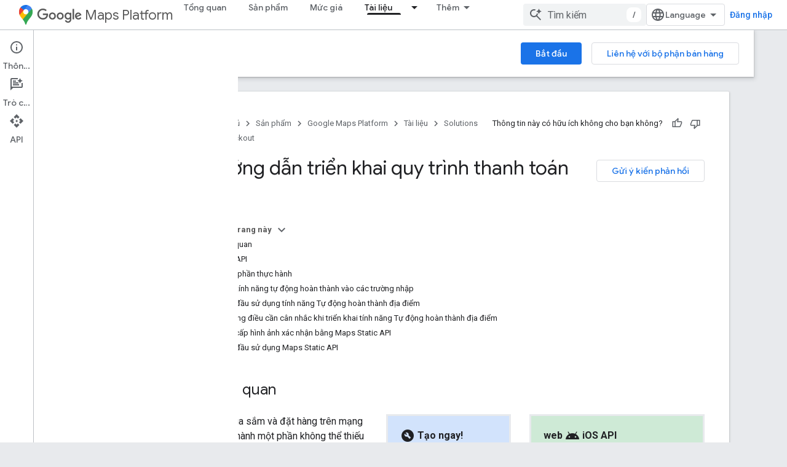

--- FILE ---
content_type: text/html; charset=utf-8
request_url: https://developers-dot-devsite-v2-prod.appspot.com/maps/solutions/checkout/best-practices?hl=vi
body_size: 38494
content:









<!doctype html>
<html 
      lang="vi-x-mtfrom-en"
      dir="ltr">
  <head>
    <meta name="google-signin-client-id" content="721724668570-nbkv1cfusk7kk4eni4pjvepaus73b13t.apps.googleusercontent.com"><meta name="google-signin-scope"
          content="profile email https://www.googleapis.com/auth/developerprofiles https://www.googleapis.com/auth/developerprofiles.award https://www.googleapis.com/auth/devprofiles.full_control.firstparty"><meta property="og:site_name" content="Google for Developers">
    <meta property="og:type" content="website"><meta name="robots" content="noindex"><meta name="theme-color" content="#fff"><meta charset="utf-8">
    <meta content="IE=Edge" http-equiv="X-UA-Compatible">
    <meta name="viewport" content="width=device-width, initial-scale=1">
    

    <link rel="manifest" href="/_pwa/developers/manifest.json"
          crossorigin="use-credentials">
    <link rel="preconnect" href="//www.gstatic.com" crossorigin>
    <link rel="preconnect" href="//fonts.gstatic.com" crossorigin>
    <link rel="preconnect" href="//fonts.googleapis.com" crossorigin>
    <link rel="preconnect" href="//apis.google.com" crossorigin>
    <link rel="preconnect" href="//www.google-analytics.com" crossorigin><link rel="stylesheet" href="//fonts.googleapis.com/css?family=Google+Sans:400,500|Roboto:400,400italic,500,500italic,700,700italic|Roboto+Mono:400,500,700&display=swap">
      <link rel="stylesheet"
            href="//fonts.googleapis.com/css2?family=Material+Icons&family=Material+Symbols+Outlined&display=block"><link rel="stylesheet" href="//fonts.googleapis.com/css?family=Noto+Sans"><link rel="stylesheet" href="https://www.gstatic.com/devrel-devsite/prod/v3df8aae39978de8281d519c083a1ff09816fe422ab8f1bf9f8e360a62fb9949d/developers/css/app.css">
      <link rel="shortcut icon" href="https://www.gstatic.com/devrel-devsite/prod/v3df8aae39978de8281d519c083a1ff09816fe422ab8f1bf9f8e360a62fb9949d/developers/images/favicon-new.png">
    <link rel="apple-touch-icon" href="https://www.gstatic.com/devrel-devsite/prod/v3df8aae39978de8281d519c083a1ff09816fe422ab8f1bf9f8e360a62fb9949d/developers/images/touchicon-180-new.png"><link rel="canonical" href="https://developers.google.com/maps/solutions/checkout/best-practices?hl=vi">
      <link rel="dns-prefetch" href="//developers-dot-devsite-v2-prod.appspot.com"><link rel="search" type="application/opensearchdescription+xml"
            title="Google for Developers" href="https://developers-dot-devsite-v2-prod.appspot.com/s/opensearch.xml?hl=vi">
      <link rel="alternate" hreflang="en"
          href="https://developers.google.com/maps/solutions/checkout/best-practices" /><link rel="alternate" hreflang="x-default" href="https://developers.google.com/maps/solutions/checkout/best-practices" /><link rel="alternate" hreflang="ar"
          href="https://developers.google.com/maps/solutions/checkout/best-practices?hl=ar" /><link rel="alternate" hreflang="bn"
          href="https://developers.google.com/maps/solutions/checkout/best-practices?hl=bn" /><link rel="alternate" hreflang="zh-Hans"
          href="https://developers.google.com/maps/solutions/checkout/best-practices?hl=zh-cn" /><link rel="alternate" hreflang="zh-Hant"
          href="https://developers.google.com/maps/solutions/checkout/best-practices?hl=zh-tw" /><link rel="alternate" hreflang="fa"
          href="https://developers.google.com/maps/solutions/checkout/best-practices?hl=fa" /><link rel="alternate" hreflang="fr"
          href="https://developers.google.com/maps/solutions/checkout/best-practices?hl=fr" /><link rel="alternate" hreflang="de"
          href="https://developers.google.com/maps/solutions/checkout/best-practices?hl=de" /><link rel="alternate" hreflang="he"
          href="https://developers.google.com/maps/solutions/checkout/best-practices?hl=he" /><link rel="alternate" hreflang="hi"
          href="https://developers.google.com/maps/solutions/checkout/best-practices?hl=hi" /><link rel="alternate" hreflang="id"
          href="https://developers.google.com/maps/solutions/checkout/best-practices?hl=id" /><link rel="alternate" hreflang="it"
          href="https://developers.google.com/maps/solutions/checkout/best-practices?hl=it" /><link rel="alternate" hreflang="ja"
          href="https://developers.google.com/maps/solutions/checkout/best-practices?hl=ja" /><link rel="alternate" hreflang="ko"
          href="https://developers.google.com/maps/solutions/checkout/best-practices?hl=ko" /><link rel="alternate" hreflang="pl"
          href="https://developers.google.com/maps/solutions/checkout/best-practices?hl=pl" /><link rel="alternate" hreflang="pt-BR"
          href="https://developers.google.com/maps/solutions/checkout/best-practices?hl=pt-br" /><link rel="alternate" hreflang="ru"
          href="https://developers.google.com/maps/solutions/checkout/best-practices?hl=ru" /><link rel="alternate" hreflang="es-419"
          href="https://developers.google.com/maps/solutions/checkout/best-practices?hl=es-419" /><link rel="alternate" hreflang="th"
          href="https://developers.google.com/maps/solutions/checkout/best-practices?hl=th" /><link rel="alternate" hreflang="tr"
          href="https://developers.google.com/maps/solutions/checkout/best-practices?hl=tr" /><link rel="alternate" hreflang="vi"
          href="https://developers.google.com/maps/solutions/checkout/best-practices?hl=vi" /><title>Hướng dẫn triển khai quy trình thanh toán &nbsp;|&nbsp; Checkout solution &nbsp;|&nbsp; Google for Developers</title>

<meta property="og:title" content="Hướng dẫn triển khai quy trình thanh toán &nbsp;|&nbsp; Checkout solution &nbsp;|&nbsp; Google for Developers"><meta name="description" content="Sử dụng Nền tảng Google Maps để tạo trải nghiệm địa điểm sống động và đưa ra quyết định kinh doanh sáng suốt hơn nhờ dữ liệu chính xác và theo thời gian thực.">
  <meta property="og:description" content="Sử dụng Nền tảng Google Maps để tạo trải nghiệm địa điểm sống động và đưa ra quyết định kinh doanh sáng suốt hơn nhờ dữ liệu chính xác và theo thời gian thực."><meta property="og:url" content="https://developers.google.com/maps/solutions/checkout/best-practices?hl=vi"><meta property="og:image" content="https://developers.google.com/static/maps/images/google-maps-platform-1200x675.png?hl=vi">
  <meta property="og:image:width" content="1200">
  <meta property="og:image:height" content="675"><meta property="og:locale" content="vi"><meta name="twitter:card" content="summary_large_image"><meta name="twitter:site" content="@GMapsPlatform"><script type="application/ld+json">
  {
    "@context": "https://schema.org",
    "@type": "Article",
    
    "headline": "Hướng dẫn triển khai quy trình thanh toán"
  }
</script><script type="application/ld+json">
  {
    "@context": "https://schema.org",
    "@type": "BreadcrumbList",
    "itemListElement": [{
      "@type": "ListItem",
      "position": 1,
      "name": "Google Maps Platform",
      "item": "https://developers.google.com/maps"
    },{
      "@type": "ListItem",
      "position": 2,
      "name": "Solutions",
      "item": "https://developers.google.com/maps/solutions"
    },{
      "@type": "ListItem",
      "position": 3,
      "name": "Checkout",
      "item": "https://developers.google.com/maps/solutions/checkout"
    },{
      "@type": "ListItem",
      "position": 4,
      "name": "Hướng dẫn triển khai quy trình thanh toán",
      "item": "https://developers.google.com/maps/solutions/checkout/best-practices"
    }]
  }
  </script><link rel="alternate machine-translated-from" hreflang="en"
        href="https://developers-dot-devsite-v2-prod.appspot.com/maps/solutions/checkout/best-practices?hl=en">
  
    
    

    
    
    
    
    
  

    
      <link rel="stylesheet" href="/extras.css"></head>
  <body class="color-scheme--light"
        template="page"
        theme="white"
        type="article"
        
        
        
        layout="docs"
        
        
        
        
        
          
            concierge='closed'
          
        
        display-toc
        pending>
  
    <devsite-progress type="indeterminate" id="app-progress"></devsite-progress>
  
  
    <a href="#main-content" class="skip-link button">
      
      Chuyển ngay đến nội dung chính
    </a>
    <section class="devsite-wrapper">
      <devsite-cookie-notification-bar></devsite-cookie-notification-bar><devsite-header role="banner">
  
    





















<div class="devsite-header--inner" data-nosnippet>
  <div class="devsite-top-logo-row-wrapper-wrapper">
    <div class="devsite-top-logo-row-wrapper">
      <div class="devsite-top-logo-row">
        <button type="button" id="devsite-hamburger-menu"
          class="devsite-header-icon-button button-flat material-icons gc-analytics-event"
          data-category="Site-Wide Custom Events"
          data-label="Navigation menu button"
          visually-hidden
          aria-label="Mở trình đơn">
        </button>
        
<div class="devsite-product-name-wrapper">

  
    
  
  <a href="https://developers-dot-devsite-v2-prod.appspot.com/maps?hl=vi">
    
  <div class="devsite-product-logo-container"
       
       
       
    size="medium"
  >
  
    <picture>
      
      <img class="devsite-product-logo"
           alt="Google Maps Platform"
           src="https://developers-dot-devsite-v2-prod.appspot.com/static/maps/images/maps-icon.svg?hl=vi"
           srcset=" /static/maps/images/maps-icon.svg"
           sizes="64px"
           loading="lazy"
           >
    </picture>
  
  </div>
  
  </a>
  

  



  
  
  <span class="devsite-product-name">
    <ul class="devsite-breadcrumb-list"
  >
  
  <li class="devsite-breadcrumb-item
             devsite-has-google-wordmark">
    
    
    
      
      
        
  <a href="https://developers-dot-devsite-v2-prod.appspot.com/maps?hl=vi"
      
        class="devsite-breadcrumb-link gc-analytics-event"
      
        data-category="Site-Wide Custom Events"
      
        data-label="Upper Header"
      
        data-value="1"
      
        track-type="globalNav"
      
        track-name="breadcrumb"
      
        track-metadata-position="1"
      
        track-metadata-eventdetail="Google Maps Platform"
      
    >
    
          <svg class="devsite-google-wordmark"
       xmlns="http://www.w3.org/2000/svg"
       viewBox="0 0 148 48">
    <title>Google</title>
    <path class="devsite-google-wordmark-svg-path" d="M19.58,37.65c-9.87,0-18.17-8.04-18.17-17.91c0-9.87,8.3-17.91,18.17-17.91c5.46,0,9.35,2.14,12.27,4.94l-3.45,3.45c-2.1-1.97-4.93-3.49-8.82-3.49c-7.21,0-12.84,5.81-12.84,13.02c0,7.21,5.64,13.02,12.84,13.02c4.67,0,7.34-1.88,9.04-3.58c1.4-1.4,2.32-3.41,2.66-6.16H19.58v-4.89h16.47c0.18,0.87,0.26,1.92,0.26,3.06c0,3.67-1.01,8.21-4.24,11.44C28.93,35.9,24.91,37.65,19.58,37.65z M61.78,26.12c0,6.64-5.1,11.53-11.36,11.53s-11.36-4.89-11.36-11.53c0-6.68,5.1-11.53,11.36-11.53S61.78,19.43,61.78,26.12z M56.8,26.12c0-4.15-2.96-6.99-6.39-6.99c-3.43,0-6.39,2.84-6.39,6.99c0,4.11,2.96,6.99,6.39,6.99C53.84,33.11,56.8,30.22,56.8,26.12z M87.25,26.12c0,6.64-5.1,11.53-11.36,11.53c-6.26,0-11.36-4.89-11.36-11.53c0-6.68,5.1-11.53,11.36-11.53C82.15,14.59,87.25,19.43,87.25,26.12zM82.28,26.12c0-4.15-2.96-6.99-6.39-6.99c-3.43,0-6.39,2.84-6.39,6.99c0,4.11,2.96,6.99,6.39,6.99C79.32,33.11,82.28,30.22,82.28,26.12z M112.09,15.29v20.7c0,8.52-5.02,12.01-10.96,12.01c-5.59,0-8.95-3.76-10.22-6.81l4.41-1.83c0.79,1.88,2.71,4.1,5.81,4.1c3.8,0,6.16-2.36,6.16-6.77v-1.66h-0.18c-1.14,1.4-3.32,2.62-6.07,2.62c-5.76,0-11.05-5.02-11.05-11.49c0-6.51,5.28-11.57,11.05-11.57c2.75,0,4.93,1.22,6.07,2.58h0.18v-1.88H112.09z M107.64,26.16c0-4.06-2.71-7.03-6.16-7.03c-3.49,0-6.42,2.97-6.42,7.03c0,4.02,2.93,6.94,6.42,6.94C104.93,33.11,107.64,30.18,107.64,26.16z M120.97,3.06v33.89h-5.07V3.06H120.97z M140.89,29.92l3.93,2.62c-1.27,1.88-4.32,5.11-9.61,5.11c-6.55,0-11.28-5.07-11.28-11.53c0-6.86,4.77-11.53,10.71-11.53c5.98,0,8.91,4.76,9.87,7.34l0.52,1.31l-15.42,6.38c1.18,2.31,3.01,3.49,5.59,3.49C137.79,33.11,139.58,31.84,140.89,29.92zM128.79,25.77l10.31-4.28c-0.57-1.44-2.27-2.45-4.28-2.45C132.24,19.04,128.66,21.31,128.79,25.77z"/>
  </svg>Maps Platform
        
  </a>
  
      
    
  </li>
  
</ul>
  </span>

</div>
        <div class="devsite-top-logo-row-middle">
          <div class="devsite-header-upper-tabs">
            
              
              
  <devsite-tabs class="upper-tabs">

    <nav class="devsite-tabs-wrapper" aria-label="Thẻ cấp trên">
      
        
          <tab  >
            
    <a href="https://mapsplatform.google.com/?hl=vi"
    class="devsite-tabs-content gc-analytics-event "
      track-metadata-eventdetail="https://mapsplatform.google.com/?hl=vi"
    
       track-type="nav"
       track-metadata-position="nav - tổng quan"
       track-metadata-module="primary nav"
       
       
         
           data-category="home"
         
           data-label="navTopMenu"
         
           track-name="tổng quan"
         
           data-action="tabClick"
         
       >
    Tổng quan
  
    </a>
    
  
          </tab>
        
      
        
          <tab  >
            
    <a href="https://mapsplatform.google.com/maps-products/?hl=vi"
    class="devsite-tabs-content gc-analytics-event "
      track-metadata-eventdetail="https://mapsplatform.google.com/maps-products/?hl=vi"
    
       track-type="nav"
       track-metadata-position="nav - sản phẩm"
       track-metadata-module="primary nav"
       
       
         
           data-category="products"
         
           data-label="navTopMenu"
         
           track-name="sản phẩm"
         
           data-action="tabClick"
         
       >
    Sản phẩm
  
    </a>
    
  
          </tab>
        
      
        
          <tab  >
            
    <a href="https://mapsplatform.google.com/pricing/?hl=vi"
    class="devsite-tabs-content gc-analytics-event "
      track-metadata-eventdetail="https://mapsplatform.google.com/pricing/?hl=vi"
    
       track-type="nav"
       track-metadata-position="nav - mức giá"
       track-metadata-module="primary nav"
       
       
         
           data-category="pricing"
         
           data-label="navTopMenu"
         
           track-name="mức giá"
         
           data-action="tabClick"
         
       >
    Mức giá
  
    </a>
    
  
          </tab>
        
      
        
          <tab class="devsite-dropdown
    devsite-dropdown-full
    devsite-active
    
    ">
  
    <a href="https://developers-dot-devsite-v2-prod.appspot.com/maps/documentation?hl=vi"
    class="devsite-tabs-content gc-analytics-event "
      track-metadata-eventdetail="https://developers-dot-devsite-v2-prod.appspot.com/maps/documentation?hl=vi"
    
       track-type="nav"
       track-metadata-position="nav - tài liệu"
       track-metadata-module="primary nav"
       aria-label="Tài liệu, selected" 
       
         
           data-category="documentation"
         
           data-label="navTopMenu"
         
           track-name="tài liệu"
         
           data-action="tabClick"
         
       >
    Tài liệu
  
    </a>
    
      <button
         aria-haspopup="menu"
         aria-expanded="false"
         aria-label="Trình đơn thả xuống cho Tài liệu"
         track-type="nav"
         track-metadata-eventdetail="https://developers-dot-devsite-v2-prod.appspot.com/maps/documentation?hl=vi"
         track-metadata-position="nav - tài liệu"
         track-metadata-module="primary nav"
         
          
            data-category="documentation"
          
            data-label="navTopMenu"
          
            track-name="tài liệu"
          
            data-action="tabClick"
          
        
         class="devsite-tabs-dropdown-toggle devsite-icon devsite-icon-arrow-drop-down"></button>
    
  
  <div class="devsite-tabs-dropdown" role="menu" aria-label="submenu" hidden>
    
    <div class="devsite-tabs-dropdown-content">
      
        <div class="devsite-tabs-dropdown-column
                    ">
          
            <ul class="devsite-tabs-dropdown-section
                       ">
              
                <li class="devsite-nav-title" role="heading" tooltip>Bắt đầu</li>
              
              
              
                <li class="devsite-nav-item">
                  <a href="https://developers-dot-devsite-v2-prod.appspot.com/maps/get-started?hl=vi"
                    
                     track-type="nav"
                     track-metadata-eventdetail="https://developers-dot-devsite-v2-prod.appspot.com/maps/get-started?hl=vi"
                     track-metadata-position="nav - tài liệu"
                     track-metadata-module="tertiary nav"
                     
                       track-metadata-module_headline="bắt đầu"
                     
                     tooltip
                  >
                    
                    <div class="devsite-nav-item-title">
                      Bắt đầu sử dụng Nền tảng Google Maps
                    </div>
                    
                  </a>
                </li>
              
                <li class="devsite-nav-item">
                  <a href="https://developers-dot-devsite-v2-prod.appspot.com/maps/documentation/capabilities-explorer?hl=vi"
                    
                     track-type="nav"
                     track-metadata-eventdetail="https://developers-dot-devsite-v2-prod.appspot.com/maps/documentation/capabilities-explorer?hl=vi"
                     track-metadata-position="nav - tài liệu"
                     track-metadata-module="tertiary nav"
                     
                       track-metadata-module_headline="bắt đầu"
                     
                     tooltip
                  >
                    
                    <div class="devsite-nav-item-title">
                      Trình khám phá các chức năng
                    </div>
                    
                  </a>
                </li>
              
                <li class="devsite-nav-item">
                  <a href="https://developers-dot-devsite-v2-prod.appspot.com/maps/billing-and-pricing?hl=vi"
                    
                      class="gc-analytics-event"
                    
                     track-type="nav"
                     track-metadata-eventdetail="https://developers-dot-devsite-v2-prod.appspot.com/maps/billing-and-pricing?hl=vi"
                     track-metadata-position="nav - tài liệu"
                     track-metadata-module="tertiary nav"
                     
                       track-metadata-module_headline="bắt đầu"
                     
                     tooltip
                  
                    
                     data-category="pricing"
                    
                     data-action="tabClick"
                    
                     data-label="documentationMenu"
                    
                  >
                    
                    <div class="devsite-nav-item-title">
                      Giá và cách thanh toán
                    </div>
                    
                  </a>
                </li>
              
                <li class="devsite-nav-item">
                  <a href="https://mapsplatform.google.com/resources/trust-center?hl=vi"
                    
                     track-type="nav"
                     track-metadata-eventdetail="https://mapsplatform.google.com/resources/trust-center?hl=vi"
                     track-metadata-position="nav - tài liệu"
                     track-metadata-module="tertiary nav"
                     
                       track-metadata-module_headline="bắt đầu"
                     
                     tooltip
                  >
                    
                    <div class="devsite-nav-item-title">
                      Bảo mật và tuân thủ
                    </div>
                    
                  </a>
                </li>
              
                <li class="devsite-nav-item">
                  <a href="https://developers-dot-devsite-v2-prod.appspot.com/maps/billing-and-pricing/reporting-and-monitoring?hl=vi"
                    
                     track-type="nav"
                     track-metadata-eventdetail="https://developers-dot-devsite-v2-prod.appspot.com/maps/billing-and-pricing/reporting-and-monitoring?hl=vi"
                     track-metadata-position="nav - tài liệu"
                     track-metadata-module="tertiary nav"
                     
                       track-metadata-module_headline="bắt đầu"
                     
                     tooltip
                  >
                    
                    <div class="devsite-nav-item-title">
                      Báo cáo và giám sát
                    </div>
                    
                  </a>
                </li>
              
                <li class="devsite-nav-item">
                  <a href="https://developers-dot-devsite-v2-prod.appspot.com/maps/faq?hl=vi"
                    
                     track-type="nav"
                     track-metadata-eventdetail="https://developers-dot-devsite-v2-prod.appspot.com/maps/faq?hl=vi"
                     track-metadata-position="nav - tài liệu"
                     track-metadata-module="tertiary nav"
                     
                       track-metadata-module_headline="bắt đầu"
                     
                     tooltip
                  >
                    
                    <div class="devsite-nav-item-title">
                      Câu hỏi thường gặp
                    </div>
                    
                  </a>
                </li>
              
                <li class="devsite-nav-item">
                  <a href="https://developers-dot-devsite-v2-prod.appspot.com/maps/support?hl=vi"
                    
                     track-type="nav"
                     track-metadata-eventdetail="https://developers-dot-devsite-v2-prod.appspot.com/maps/support?hl=vi"
                     track-metadata-position="nav - tài liệu"
                     track-metadata-module="tertiary nav"
                     
                       track-metadata-module_headline="bắt đầu"
                     
                     tooltip
                  >
                    
                    <div class="devsite-nav-item-title">
                      Hỗ trợ và tài nguyên
                    </div>
                    
                  </a>
                </li>
              
                <li class="devsite-nav-item">
                  <a href="https://developers-dot-devsite-v2-prod.appspot.com/maps/support/care?hl=vi"
                    
                     track-type="nav"
                     track-metadata-eventdetail="https://developers-dot-devsite-v2-prod.appspot.com/maps/support/care?hl=vi"
                     track-metadata-position="nav - tài liệu"
                     track-metadata-module="tertiary nav"
                     
                       track-metadata-module_headline="bắt đầu"
                     
                     tooltip
                  >
                    
                    <div class="devsite-nav-item-title">
                      Chăm sóc khách hàng
                    </div>
                    
                  </a>
                </li>
              
                <li class="devsite-nav-item">
                  <a href="https://developers-dot-devsite-v2-prod.appspot.com/maps/incident-management?hl=vi"
                    
                     track-type="nav"
                     track-metadata-eventdetail="https://developers-dot-devsite-v2-prod.appspot.com/maps/incident-management?hl=vi"
                     track-metadata-position="nav - tài liệu"
                     track-metadata-module="tertiary nav"
                     
                       track-metadata-module_headline="bắt đầu"
                     
                     tooltip
                  >
                    
                    <div class="devsite-nav-item-title">
                      Quản lý sự cố
                    </div>
                    
                  </a>
                </li>
              
            </ul>
          
        </div>
      
        <div class="devsite-tabs-dropdown-column
                    ">
          
            <ul class="devsite-tabs-dropdown-section
                       ">
              
                <li class="devsite-nav-title" role="heading" tooltip>Bản đồ</li>
              
              
              
                <li class="devsite-nav-item">
                  <a href="https://developers-dot-devsite-v2-prod.appspot.com/maps/documentation/javascript?hl=vi"
                    
                     track-type="nav"
                     track-metadata-eventdetail="https://developers-dot-devsite-v2-prod.appspot.com/maps/documentation/javascript?hl=vi"
                     track-metadata-position="nav - tài liệu"
                     track-metadata-module="tertiary nav"
                     
                       track-metadata-module_headline="bản đồ"
                     
                     tooltip
                  >
                    
                    <div class="devsite-nav-item-title">
                      Maps JavaScript API
                    </div>
                    
                  </a>
                </li>
              
                <li class="devsite-nav-item">
                  <a href="https://developers-dot-devsite-v2-prod.appspot.com/maps/documentation/android-sdk?hl=vi"
                    
                     track-type="nav"
                     track-metadata-eventdetail="https://developers-dot-devsite-v2-prod.appspot.com/maps/documentation/android-sdk?hl=vi"
                     track-metadata-position="nav - tài liệu"
                     track-metadata-module="tertiary nav"
                     
                       track-metadata-module_headline="bản đồ"
                     
                     tooltip
                  >
                    
                    <div class="devsite-nav-item-title">
                      SDK bản đồ dành cho Android
                    </div>
                    
                  </a>
                </li>
              
                <li class="devsite-nav-item">
                  <a href="https://developers-dot-devsite-v2-prod.appspot.com/maps/documentation/ios-sdk?hl=vi"
                    
                     track-type="nav"
                     track-metadata-eventdetail="https://developers-dot-devsite-v2-prod.appspot.com/maps/documentation/ios-sdk?hl=vi"
                     track-metadata-position="nav - tài liệu"
                     track-metadata-module="tertiary nav"
                     
                       track-metadata-module_headline="bản đồ"
                     
                     tooltip
                  >
                    
                    <div class="devsite-nav-item-title">
                      SDK bản đồ dành cho iOS
                    </div>
                    
                  </a>
                </li>
              
                <li class="devsite-nav-item">
                  <a href="https://developers-dot-devsite-v2-prod.appspot.com/maps/flutter-package/overview?hl=vi"
                    
                     track-type="nav"
                     track-metadata-eventdetail="https://developers-dot-devsite-v2-prod.appspot.com/maps/flutter-package/overview?hl=vi"
                     track-metadata-position="nav - tài liệu"
                     track-metadata-module="tertiary nav"
                     
                       track-metadata-module_headline="bản đồ"
                     
                     tooltip
                  >
                    
                    <div class="devsite-nav-item-title">
                      Google Maps cho Flutter
                    </div>
                    
                  </a>
                </li>
              
                <li class="devsite-nav-item">
                  <a href="https://developers-dot-devsite-v2-prod.appspot.com/maps/documentation/embed?hl=vi"
                    
                     track-type="nav"
                     track-metadata-eventdetail="https://developers-dot-devsite-v2-prod.appspot.com/maps/documentation/embed?hl=vi"
                     track-metadata-position="nav - tài liệu"
                     track-metadata-module="tertiary nav"
                     
                       track-metadata-module_headline="bản đồ"
                     
                     tooltip
                  >
                    
                    <div class="devsite-nav-item-title">
                      Maps Embed API
                    </div>
                    
                  </a>
                </li>
              
                <li class="devsite-nav-item">
                  <a href="https://developers-dot-devsite-v2-prod.appspot.com/maps/documentation/maps-static?hl=vi"
                    
                     track-type="nav"
                     track-metadata-eventdetail="https://developers-dot-devsite-v2-prod.appspot.com/maps/documentation/maps-static?hl=vi"
                     track-metadata-position="nav - tài liệu"
                     track-metadata-module="tertiary nav"
                     
                       track-metadata-module_headline="bản đồ"
                     
                     tooltip
                  >
                    
                    <div class="devsite-nav-item-title">
                      Maps Static API
                    </div>
                    
                  </a>
                </li>
              
                <li class="devsite-nav-item">
                  <a href="https://developers-dot-devsite-v2-prod.appspot.com/maps/documentation/street-view-insights?hl=vi"
                    
                     track-type="nav"
                     track-metadata-eventdetail="https://developers-dot-devsite-v2-prod.appspot.com/maps/documentation/street-view-insights?hl=vi"
                     track-metadata-position="nav - tài liệu"
                     track-metadata-module="tertiary nav"
                     
                       track-metadata-module_headline="bản đồ"
                     
                     tooltip
                  >
                    
                    <div class="devsite-nav-item-title">
                      Street View Insights
                    </div>
                    
                  </a>
                </li>
              
                <li class="devsite-nav-item">
                  <a href="https://developers-dot-devsite-v2-prod.appspot.com/maps/documentation/streetview?hl=vi"
                    
                     track-type="nav"
                     track-metadata-eventdetail="https://developers-dot-devsite-v2-prod.appspot.com/maps/documentation/streetview?hl=vi"
                     track-metadata-position="nav - tài liệu"
                     track-metadata-module="tertiary nav"
                     
                       track-metadata-module_headline="bản đồ"
                     
                     tooltip
                  >
                    
                    <div class="devsite-nav-item-title">
                      Street View Static API
                    </div>
                    
                  </a>
                </li>
              
                <li class="devsite-nav-item">
                  <a href="https://developers-dot-devsite-v2-prod.appspot.com/maps/documentation/urls?hl=vi"
                    
                     track-type="nav"
                     track-metadata-eventdetail="https://developers-dot-devsite-v2-prod.appspot.com/maps/documentation/urls?hl=vi"
                     track-metadata-position="nav - tài liệu"
                     track-metadata-module="tertiary nav"
                     
                       track-metadata-module_headline="bản đồ"
                     
                     tooltip
                  >
                    
                    <div class="devsite-nav-item-title">
                      URL của Maps
                    </div>
                    
                  </a>
                </li>
              
                <li class="devsite-nav-item">
                  <a href="https://developers-dot-devsite-v2-prod.appspot.com/maps/documentation/aerial-view?hl=vi"
                    
                     track-type="nav"
                     track-metadata-eventdetail="https://developers-dot-devsite-v2-prod.appspot.com/maps/documentation/aerial-view?hl=vi"
                     track-metadata-position="nav - tài liệu"
                     track-metadata-module="tertiary nav"
                     
                       track-metadata-module_headline="bản đồ"
                     
                     tooltip
                  >
                    
                    <div class="devsite-nav-item-title">
                      Aerial View API
                    </div>
                    
                  </a>
                </li>
              
                <li class="devsite-nav-item">
                  <a href="https://developers-dot-devsite-v2-prod.appspot.com/maps/documentation/elevation?hl=vi"
                    
                     track-type="nav"
                     track-metadata-eventdetail="https://developers-dot-devsite-v2-prod.appspot.com/maps/documentation/elevation?hl=vi"
                     track-metadata-position="nav - tài liệu"
                     track-metadata-module="tertiary nav"
                     
                       track-metadata-module_headline="bản đồ"
                     
                     tooltip
                  >
                    
                    <div class="devsite-nav-item-title">
                      API nâng cao
                    </div>
                    
                  </a>
                </li>
              
                <li class="devsite-nav-item">
                  <a href="https://developers-dot-devsite-v2-prod.appspot.com/maps/documentation/tile?hl=vi"
                    
                     track-type="nav"
                     track-metadata-eventdetail="https://developers-dot-devsite-v2-prod.appspot.com/maps/documentation/tile?hl=vi"
                     track-metadata-position="nav - tài liệu"
                     track-metadata-module="tertiary nav"
                     
                       track-metadata-module_headline="bản đồ"
                     
                     tooltip
                  >
                    
                    <div class="devsite-nav-item-title">
                      Map Tiles API
                    </div>
                    
                  </a>
                </li>
              
                <li class="devsite-nav-item">
                  <a href="https://developers-dot-devsite-v2-prod.appspot.com/maps/documentation/datasets?hl=vi"
                    
                     track-type="nav"
                     track-metadata-eventdetail="https://developers-dot-devsite-v2-prod.appspot.com/maps/documentation/datasets?hl=vi"
                     track-metadata-position="nav - tài liệu"
                     track-metadata-module="tertiary nav"
                     
                       track-metadata-module_headline="bản đồ"
                     
                     tooltip
                  >
                    
                    <div class="devsite-nav-item-title">
                      API Tập dữ liệu Maps
                    </div>
                    
                  </a>
                </li>
              
                <li class="devsite-nav-item">
                  <a href="https://developers-dot-devsite-v2-prod.appspot.com/maps/documentation/web-components?hl=vi"
                    
                     track-type="nav"
                     track-metadata-eventdetail="https://developers-dot-devsite-v2-prod.appspot.com/maps/documentation/web-components?hl=vi"
                     track-metadata-position="nav - tài liệu"
                     track-metadata-module="tertiary nav"
                     
                       track-metadata-module_headline="bản đồ"
                     
                     tooltip
                  >
                    
                    <div class="devsite-nav-item-title">
                      Thành phần web
                    </div>
                    
                  </a>
                </li>
              
            </ul>
          
        </div>
      
        <div class="devsite-tabs-dropdown-column
                    ">
          
            <ul class="devsite-tabs-dropdown-section
                       ">
              
                <li class="devsite-nav-title" role="heading" tooltip>Tuyến đường</li>
              
              
              
                <li class="devsite-nav-item">
                  <a href="https://developers-dot-devsite-v2-prod.appspot.com/maps/documentation/routes?hl=vi"
                    
                     track-type="nav"
                     track-metadata-eventdetail="https://developers-dot-devsite-v2-prod.appspot.com/maps/documentation/routes?hl=vi"
                     track-metadata-position="nav - tài liệu"
                     track-metadata-module="tertiary nav"
                     
                       track-metadata-module_headline="tuyến đường"
                     
                     tooltip
                  >
                    
                    <div class="devsite-nav-item-title">
                      Routes API
                    </div>
                    
                  </a>
                </li>
              
                <li class="devsite-nav-item">
                  <a href="https://developers-dot-devsite-v2-prod.appspot.com/maps/documentation/navigation/android-sdk?hl=vi"
                    
                     track-type="nav"
                     track-metadata-eventdetail="https://developers-dot-devsite-v2-prod.appspot.com/maps/documentation/navigation/android-sdk?hl=vi"
                     track-metadata-position="nav - tài liệu"
                     track-metadata-module="tertiary nav"
                     
                       track-metadata-module_headline="tuyến đường"
                     
                     tooltip
                  >
                    
                    <div class="devsite-nav-item-title">
                      Navigation SDK cho Android
                    </div>
                    
                  </a>
                </li>
              
                <li class="devsite-nav-item">
                  <a href="https://developers-dot-devsite-v2-prod.appspot.com/maps/documentation/navigation/ios-sdk?hl=vi"
                    
                     track-type="nav"
                     track-metadata-eventdetail="https://developers-dot-devsite-v2-prod.appspot.com/maps/documentation/navigation/ios-sdk?hl=vi"
                     track-metadata-position="nav - tài liệu"
                     track-metadata-module="tertiary nav"
                     
                       track-metadata-module_headline="tuyến đường"
                     
                     tooltip
                  >
                    
                    <div class="devsite-nav-item-title">
                      Navigation SDK cho iOS
                    </div>
                    
                  </a>
                </li>
              
                <li class="devsite-nav-item">
                  <a href="https://developers-dot-devsite-v2-prod.appspot.com/maps/documentation/cross-platform/navigation?hl=vi"
                    
                     track-type="nav"
                     track-metadata-eventdetail="https://developers-dot-devsite-v2-prod.appspot.com/maps/documentation/cross-platform/navigation?hl=vi"
                     track-metadata-position="nav - tài liệu"
                     track-metadata-module="tertiary nav"
                     
                       track-metadata-module_headline="tuyến đường"
                     
                     tooltip
                  >
                    
                    <div class="devsite-nav-item-title">
                      Điều hướng cho Flutter
                    </div>
                    
                  </a>
                </li>
              
                <li class="devsite-nav-item">
                  <a href="https://developers-dot-devsite-v2-prod.appspot.com/maps/documentation/cross-platform/navigation?hl=vi"
                    
                     track-type="nav"
                     track-metadata-eventdetail="https://developers-dot-devsite-v2-prod.appspot.com/maps/documentation/cross-platform/navigation?hl=vi"
                     track-metadata-position="nav - tài liệu"
                     track-metadata-module="tertiary nav"
                     
                       track-metadata-module_headline="tuyến đường"
                     
                     tooltip
                  >
                    
                    <div class="devsite-nav-item-title">
                      Điều hướng cho React Native
                    </div>
                    
                  </a>
                </li>
              
                <li class="devsite-nav-item">
                  <a href="https://developers-dot-devsite-v2-prod.appspot.com/maps/documentation/roads?hl=vi"
                    
                     track-type="nav"
                     track-metadata-eventdetail="https://developers-dot-devsite-v2-prod.appspot.com/maps/documentation/roads?hl=vi"
                     track-metadata-position="nav - tài liệu"
                     track-metadata-module="tertiary nav"
                     
                       track-metadata-module_headline="tuyến đường"
                     
                     tooltip
                  >
                    
                    <div class="devsite-nav-item-title">
                      Roads API
                    </div>
                    
                  </a>
                </li>
              
                <li class="devsite-nav-item">
                  <a href="https://developers-dot-devsite-v2-prod.appspot.com/maps/documentation/route-optimization?hl=vi"
                    
                     track-type="nav"
                     track-metadata-eventdetail="https://developers-dot-devsite-v2-prod.appspot.com/maps/documentation/route-optimization?hl=vi"
                     track-metadata-position="nav - tài liệu"
                     track-metadata-module="tertiary nav"
                     
                       track-metadata-module_headline="tuyến đường"
                     
                     tooltip
                  >
                    
                    <div class="devsite-nav-item-title">
                      Route Optimization API
                    </div>
                    
                  </a>
                </li>
              
            </ul>
          
            <ul class="devsite-tabs-dropdown-section
                       ">
              
                <li class="devsite-nav-title" role="heading" tooltip>Analytics</li>
              
              
              
                <li class="devsite-nav-item">
                  <a href="https://developers-dot-devsite-v2-prod.appspot.com/maps/documentation/earth?hl=vi"
                    
                     track-type="nav"
                     track-metadata-eventdetail="https://developers-dot-devsite-v2-prod.appspot.com/maps/documentation/earth?hl=vi"
                     track-metadata-position="nav - tài liệu"
                     track-metadata-module="tertiary nav"
                     
                       track-metadata-module_headline="tuyến đường"
                     
                     tooltip
                  >
                    
                    <div class="devsite-nav-item-title">
                      Google Earth
                    </div>
                    
                  </a>
                </li>
              
                <li class="devsite-nav-item">
                  <a href="https://developers-dot-devsite-v2-prod.appspot.com/maps/documentation/placesinsights?hl=vi"
                    
                     track-type="nav"
                     track-metadata-eventdetail="https://developers-dot-devsite-v2-prod.appspot.com/maps/documentation/placesinsights?hl=vi"
                     track-metadata-position="nav - tài liệu"
                     track-metadata-module="tertiary nav"
                     
                       track-metadata-module_headline="tuyến đường"
                     
                     tooltip
                  >
                    
                    <div class="devsite-nav-item-title">
                      Thông tin chi tiết về địa điểm
                    </div>
                    
                  </a>
                </li>
              
                <li class="devsite-nav-item">
                  <a href="https://developers-dot-devsite-v2-prod.appspot.com/maps/documentation/imagery-insights?hl=vi"
                    
                     track-type="nav"
                     track-metadata-eventdetail="https://developers-dot-devsite-v2-prod.appspot.com/maps/documentation/imagery-insights?hl=vi"
                     track-metadata-position="nav - tài liệu"
                     track-metadata-module="tertiary nav"
                     
                       track-metadata-module_headline="tuyến đường"
                     
                     tooltip
                  >
                    
                    <div class="devsite-nav-item-title">
                      Thông tin chi tiết về hình ảnh
                    </div>
                    
                  </a>
                </li>
              
                <li class="devsite-nav-item">
                  <a href="https://developers-dot-devsite-v2-prod.appspot.com/maps/documentation/roads-management-insights?hl=vi"
                    
                     track-type="nav"
                     track-metadata-eventdetail="https://developers-dot-devsite-v2-prod.appspot.com/maps/documentation/roads-management-insights?hl=vi"
                     track-metadata-position="nav - tài liệu"
                     track-metadata-module="tertiary nav"
                     
                       track-metadata-module_headline="tuyến đường"
                     
                     tooltip
                  >
                    
                    <div class="devsite-nav-item-title">
                      Roads Management Insights
                    </div>
                    
                  </a>
                </li>
              
            </ul>
          
        </div>
      
        <div class="devsite-tabs-dropdown-column
                    ">
          
            <ul class="devsite-tabs-dropdown-section
                       ">
              
                <li class="devsite-nav-title" role="heading" tooltip>Địa điểm</li>
              
              
              
                <li class="devsite-nav-item">
                  <a href="https://developers-dot-devsite-v2-prod.appspot.com/maps/documentation/places/web-service?hl=vi"
                    
                     track-type="nav"
                     track-metadata-eventdetail="https://developers-dot-devsite-v2-prod.appspot.com/maps/documentation/places/web-service?hl=vi"
                     track-metadata-position="nav - tài liệu"
                     track-metadata-module="tertiary nav"
                     
                       track-metadata-module_headline="địa điểm"
                     
                     tooltip
                  >
                    
                    <div class="devsite-nav-item-title">
                      API địa điểm
                    </div>
                    
                  </a>
                </li>
              
                <li class="devsite-nav-item">
                  <a href="https://developers-dot-devsite-v2-prod.appspot.com/maps/documentation/places/android-sdk?hl=vi"
                    
                     track-type="nav"
                     track-metadata-eventdetail="https://developers-dot-devsite-v2-prod.appspot.com/maps/documentation/places/android-sdk?hl=vi"
                     track-metadata-position="nav - tài liệu"
                     track-metadata-module="tertiary nav"
                     
                       track-metadata-module_headline="địa điểm"
                     
                     tooltip
                  >
                    
                    <div class="devsite-nav-item-title">
                      SDK Địa điểm dành cho Android
                    </div>
                    
                  </a>
                </li>
              
                <li class="devsite-nav-item">
                  <a href="https://developers-dot-devsite-v2-prod.appspot.com/maps/documentation/places/ios-sdk?hl=vi"
                    
                     track-type="nav"
                     track-metadata-eventdetail="https://developers-dot-devsite-v2-prod.appspot.com/maps/documentation/places/ios-sdk?hl=vi"
                     track-metadata-position="nav - tài liệu"
                     track-metadata-module="tertiary nav"
                     
                       track-metadata-module_headline="địa điểm"
                     
                     tooltip
                  >
                    
                    <div class="devsite-nav-item-title">
                      SDK Địa điểm dành cho iOS
                    </div>
                    
                  </a>
                </li>
              
                <li class="devsite-nav-item">
                  <a href="https://developers-dot-devsite-v2-prod.appspot.com/maps/documentation/javascript/places-js?hl=vi"
                    
                     track-type="nav"
                     track-metadata-eventdetail="https://developers-dot-devsite-v2-prod.appspot.com/maps/documentation/javascript/places-js?hl=vi"
                     track-metadata-position="nav - tài liệu"
                     track-metadata-module="tertiary nav"
                     
                       track-metadata-module_headline="địa điểm"
                     
                     tooltip
                  >
                    
                    <div class="devsite-nav-item-title">
                      Thư viện địa điểm, Maps JavaScript API
                    </div>
                    
                  </a>
                </li>
              
                <li class="devsite-nav-item">
                  <a href="https://developers-dot-devsite-v2-prod.appspot.com/maps/documentation/geocoding?hl=vi"
                    
                     track-type="nav"
                     track-metadata-eventdetail="https://developers-dot-devsite-v2-prod.appspot.com/maps/documentation/geocoding?hl=vi"
                     track-metadata-position="nav - tài liệu"
                     track-metadata-module="tertiary nav"
                     
                       track-metadata-module_headline="địa điểm"
                     
                     tooltip
                  >
                    
                    <div class="devsite-nav-item-title">
                      API mã hóa địa lý
                    </div>
                    
                  </a>
                </li>
              
                <li class="devsite-nav-item">
                  <a href="https://developers-dot-devsite-v2-prod.appspot.com/maps/documentation/geolocation?hl=vi"
                    
                     track-type="nav"
                     track-metadata-eventdetail="https://developers-dot-devsite-v2-prod.appspot.com/maps/documentation/geolocation?hl=vi"
                     track-metadata-position="nav - tài liệu"
                     track-metadata-module="tertiary nav"
                     
                       track-metadata-module_headline="địa điểm"
                     
                     tooltip
                  >
                    
                    <div class="devsite-nav-item-title">
                      API vị trí địa lý
                    </div>
                    
                  </a>
                </li>
              
                <li class="devsite-nav-item">
                  <a href="https://developers-dot-devsite-v2-prod.appspot.com/maps/documentation/address-validation?hl=vi"
                    
                     track-type="nav"
                     track-metadata-eventdetail="https://developers-dot-devsite-v2-prod.appspot.com/maps/documentation/address-validation?hl=vi"
                     track-metadata-position="nav - tài liệu"
                     track-metadata-module="tertiary nav"
                     
                       track-metadata-module_headline="địa điểm"
                     
                     tooltip
                  >
                    
                    <div class="devsite-nav-item-title">
                      Address Validation API
                    </div>
                    
                  </a>
                </li>
              
                <li class="devsite-nav-item">
                  <a href="https://developers-dot-devsite-v2-prod.appspot.com/maps/documentation/timezone?hl=vi"
                    
                     track-type="nav"
                     track-metadata-eventdetail="https://developers-dot-devsite-v2-prod.appspot.com/maps/documentation/timezone?hl=vi"
                     track-metadata-position="nav - tài liệu"
                     track-metadata-module="tertiary nav"
                     
                       track-metadata-module_headline="địa điểm"
                     
                     tooltip
                  >
                    
                    <div class="devsite-nav-item-title">
                      Time Zone API
                    </div>
                    
                  </a>
                </li>
              
                <li class="devsite-nav-item">
                  <a href="https://developers-dot-devsite-v2-prod.appspot.com/maps/documentation/places-aggregate?hl=vi"
                    
                     track-type="nav"
                     track-metadata-eventdetail="https://developers-dot-devsite-v2-prod.appspot.com/maps/documentation/places-aggregate?hl=vi"
                     track-metadata-position="nav - tài liệu"
                     track-metadata-module="tertiary nav"
                     
                       track-metadata-module_headline="địa điểm"
                     
                     tooltip
                  >
                    
                    <div class="devsite-nav-item-title">
                      API Tổng hợp địa điểm
                    </div>
                    
                  </a>
                </li>
              
            </ul>
          
            <ul class="devsite-tabs-dropdown-section
                       ">
              
                <li class="devsite-nav-title" role="heading" tooltip>Môi trường</li>
              
              
              
                <li class="devsite-nav-item">
                  <a href="https://developers-dot-devsite-v2-prod.appspot.com/maps/documentation/air-quality?hl=vi"
                    
                     track-type="nav"
                     track-metadata-eventdetail="https://developers-dot-devsite-v2-prod.appspot.com/maps/documentation/air-quality?hl=vi"
                     track-metadata-position="nav - tài liệu"
                     track-metadata-module="tertiary nav"
                     
                       track-metadata-module_headline="địa điểm"
                     
                     tooltip
                  >
                    
                    <div class="devsite-nav-item-title">
                      Air Quality API
                    </div>
                    
                  </a>
                </li>
              
                <li class="devsite-nav-item">
                  <a href="https://developers-dot-devsite-v2-prod.appspot.com/maps/documentation/pollen?hl=vi"
                    
                     track-type="nav"
                     track-metadata-eventdetail="https://developers-dot-devsite-v2-prod.appspot.com/maps/documentation/pollen?hl=vi"
                     track-metadata-position="nav - tài liệu"
                     track-metadata-module="tertiary nav"
                     
                       track-metadata-module_headline="địa điểm"
                     
                     tooltip
                  >
                    
                    <div class="devsite-nav-item-title">
                      Pollen API
                    </div>
                    
                  </a>
                </li>
              
                <li class="devsite-nav-item">
                  <a href="https://developers-dot-devsite-v2-prod.appspot.com/maps/documentation/solar?hl=vi"
                    
                     track-type="nav"
                     track-metadata-eventdetail="https://developers-dot-devsite-v2-prod.appspot.com/maps/documentation/solar?hl=vi"
                     track-metadata-position="nav - tài liệu"
                     track-metadata-module="tertiary nav"
                     
                       track-metadata-module_headline="địa điểm"
                     
                     tooltip
                  >
                    
                    <div class="devsite-nav-item-title">
                      Solar API
                    </div>
                    
                  </a>
                </li>
              
                <li class="devsite-nav-item">
                  <a href="https://developers-dot-devsite-v2-prod.appspot.com/maps/documentation/weather?hl=vi"
                    
                     track-type="nav"
                     track-metadata-eventdetail="https://developers-dot-devsite-v2-prod.appspot.com/maps/documentation/weather?hl=vi"
                     track-metadata-position="nav - tài liệu"
                     track-metadata-module="tertiary nav"
                     
                       track-metadata-module_headline="địa điểm"
                     
                     tooltip
                  >
                    
                    <div class="devsite-nav-item-title">
                      API thời tiết
                    </div>
                    
                  </a>
                </li>
              
            </ul>
          
        </div>
      
        <div class="devsite-tabs-dropdown-column
                    ">
          
            <ul class="devsite-tabs-dropdown-section
                       ">
              
                <li class="devsite-nav-title" role="heading" tooltip>Giải pháp</li>
              
              
              
                <li class="devsite-nav-item">
                  <a href="https://developers-dot-devsite-v2-prod.appspot.com/maps/ai/build-with-ai?hl=vi"
                    
                     track-type="nav"
                     track-metadata-eventdetail="https://developers-dot-devsite-v2-prod.appspot.com/maps/ai/build-with-ai?hl=vi"
                     track-metadata-position="nav - tài liệu"
                     track-metadata-module="tertiary nav"
                     
                       track-metadata-module_headline="giải pháp"
                     
                     tooltip
                  >
                    
                    <div class="devsite-nav-item-title">
                      Tác nhân Maps Builder
                    </div>
                    
                  </a>
                </li>
              
                <li class="devsite-nav-item">
                  <a href="https://developers-dot-devsite-v2-prod.appspot.com/maps/solutions?hl=vi"
                    
                     track-type="nav"
                     track-metadata-eventdetail="https://developers-dot-devsite-v2-prod.appspot.com/maps/solutions?hl=vi"
                     track-metadata-position="nav - tài liệu"
                     track-metadata-module="tertiary nav"
                     
                       track-metadata-module_headline="giải pháp"
                     
                     tooltip
                  >
                    
                    <div class="devsite-nav-item-title">
                      Giải pháp theo ngành
                    </div>
                    
                  </a>
                </li>
              
                <li class="devsite-nav-item">
                  <a href="https://developers-dot-devsite-v2-prod.appspot.com/maps/documentation/mobility?hl=vi"
                    
                     track-type="nav"
                     track-metadata-eventdetail="https://developers-dot-devsite-v2-prod.appspot.com/maps/documentation/mobility?hl=vi"
                     track-metadata-position="nav - tài liệu"
                     track-metadata-module="tertiary nav"
                     
                       track-metadata-module_headline="giải pháp"
                     
                     tooltip
                  >
                    
                    <div class="devsite-nav-item-title">
                      Dịch vụ hỗ trợ di chuyển
                    </div>
                    
                  </a>
                </li>
              
            </ul>
          
            <ul class="devsite-tabs-dropdown-section
                       ">
              
                <li class="devsite-nav-title" role="heading" tooltip>Tài nguyên khác</li>
              
              
              
                <li class="devsite-nav-item">
                  <a href="https://developers-dot-devsite-v2-prod.appspot.com/maps/api-security-best-practices?hl=vi"
                    
                     track-type="nav"
                     track-metadata-eventdetail="https://developers-dot-devsite-v2-prod.appspot.com/maps/api-security-best-practices?hl=vi"
                     track-metadata-position="nav - tài liệu"
                     track-metadata-module="tertiary nav"
                     
                       track-metadata-module_headline="giải pháp"
                     
                     tooltip
                  >
                    
                    <div class="devsite-nav-item-title">
                      Các phương pháp hay nhất về bảo mật API
                    </div>
                    
                  </a>
                </li>
              
                <li class="devsite-nav-item">
                  <a href="https://developers-dot-devsite-v2-prod.appspot.com/maps/digital-signature?hl=vi"
                    
                     track-type="nav"
                     track-metadata-eventdetail="https://developers-dot-devsite-v2-prod.appspot.com/maps/digital-signature?hl=vi"
                     track-metadata-position="nav - tài liệu"
                     track-metadata-module="tertiary nav"
                     
                       track-metadata-module_headline="giải pháp"
                     
                     tooltip
                  >
                    
                    <div class="devsite-nav-item-title">
                      Hướng dẫn về chữ ký số
                    </div>
                    
                  </a>
                </li>
              
                <li class="devsite-nav-item">
                  <a href="https://developers-dot-devsite-v2-prod.appspot.com/maps/coverage?hl=vi"
                    
                     track-type="nav"
                     track-metadata-eventdetail="https://developers-dot-devsite-v2-prod.appspot.com/maps/coverage?hl=vi"
                     track-metadata-position="nav - tài liệu"
                     track-metadata-module="tertiary nav"
                     
                       track-metadata-module_headline="giải pháp"
                     
                     tooltip
                  >
                    
                    <div class="devsite-nav-item-title">
                      Chi tiết về phạm vi bản đồ
                    </div>
                    
                  </a>
                </li>
              
                <li class="devsite-nav-item">
                  <a href="https://developers-dot-devsite-v2-prod.appspot.com/maps/optimization-guide?hl=vi"
                    
                     track-type="nav"
                     track-metadata-eventdetail="https://developers-dot-devsite-v2-prod.appspot.com/maps/optimization-guide?hl=vi"
                     track-metadata-position="nav - tài liệu"
                     track-metadata-module="tertiary nav"
                     
                       track-metadata-module_headline="giải pháp"
                     
                     tooltip
                  >
                    
                    <div class="devsite-nav-item-title">
                      Hướng dẫn tối ưu hoá
                    </div>
                    
                  </a>
                </li>
              
                <li class="devsite-nav-item">
                  <a href="https://developers-dot-devsite-v2-prod.appspot.com/maps/software-support?hl=vi"
                    
                     track-type="nav"
                     track-metadata-eventdetail="https://developers-dot-devsite-v2-prod.appspot.com/maps/software-support?hl=vi"
                     track-metadata-position="nav - tài liệu"
                     track-metadata-module="tertiary nav"
                     
                       track-metadata-module_headline="giải pháp"
                     
                     tooltip
                  >
                    
                    <div class="devsite-nav-item-title">
                      Hỗ trợ phần mềm và hệ điều hành di động
                    </div>
                    
                  </a>
                </li>
              
                <li class="devsite-nav-item">
                  <a href="https://developers-dot-devsite-v2-prod.appspot.com/maps/launch-stages?hl=vi"
                    
                     track-type="nav"
                     track-metadata-eventdetail="https://developers-dot-devsite-v2-prod.appspot.com/maps/launch-stages?hl=vi"
                     track-metadata-position="nav - tài liệu"
                     track-metadata-module="tertiary nav"
                     
                       track-metadata-module_headline="giải pháp"
                     
                     tooltip
                  >
                    
                    <div class="devsite-nav-item-title">
                      Giai đoạn ra mắt
                    </div>
                    
                  </a>
                </li>
              
                <li class="devsite-nav-item">
                  <a href="https://developers-dot-devsite-v2-prod.appspot.com/maps/legacy?hl=vi"
                    
                     track-type="nav"
                     track-metadata-eventdetail="https://developers-dot-devsite-v2-prod.appspot.com/maps/legacy?hl=vi"
                     track-metadata-position="nav - tài liệu"
                     track-metadata-module="tertiary nav"
                     
                       track-metadata-module_headline="giải pháp"
                     
                     tooltip
                  >
                    
                    <div class="devsite-nav-item-title">
                      Sản phẩm cũ
                    </div>
                    
                  </a>
                </li>
              
                <li class="devsite-nav-item">
                  <a href="https://developers-dot-devsite-v2-prod.appspot.com/maps/deprecations?hl=vi"
                    
                     track-type="nav"
                     track-metadata-eventdetail="https://developers-dot-devsite-v2-prod.appspot.com/maps/deprecations?hl=vi"
                     track-metadata-position="nav - tài liệu"
                     track-metadata-module="tertiary nav"
                     
                       track-metadata-module_headline="giải pháp"
                     
                     tooltip
                  >
                    
                    <div class="devsite-nav-item-title">
                      Bản không dùng nữa
                    </div>
                    
                  </a>
                </li>
              
                <li class="devsite-nav-item">
                  <a href="https://developers-dot-devsite-v2-prod.appspot.com/maps/url-encoding?hl=vi"
                    
                     track-type="nav"
                     track-metadata-eventdetail="https://developers-dot-devsite-v2-prod.appspot.com/maps/url-encoding?hl=vi"
                     track-metadata-position="nav - tài liệu"
                     track-metadata-module="tertiary nav"
                     
                       track-metadata-module_headline="giải pháp"
                     
                     tooltip
                  >
                    
                    <div class="devsite-nav-item-title">
                      Mã hoá URL
                    </div>
                    
                  </a>
                </li>
              
                <li class="devsite-nav-item">
                  <a href="https://developers-dot-devsite-v2-prod.appspot.com/maps/third-party-platforms/wordpress?hl=vi"
                    
                     track-type="nav"
                     track-metadata-eventdetail="https://developers-dot-devsite-v2-prod.appspot.com/maps/third-party-platforms/wordpress?hl=vi"
                     track-metadata-position="nav - tài liệu"
                     track-metadata-module="tertiary nav"
                     
                       track-metadata-module_headline="giải pháp"
                     
                     tooltip
                  >
                    
                    <div class="devsite-nav-item-title">
                      Người dùng WordPress
                    </div>
                    
                  </a>
                </li>
              
            </ul>
          
        </div>
      
    </div>
  </div>
</tab>
        
      
        
          <tab  >
            
    <a href="https://mapsplatform.google.com/resources/blog?hl=vi"
    class="devsite-tabs-content gc-analytics-event "
      track-metadata-eventdetail="https://mapsplatform.google.com/resources/blog?hl=vi"
    
       track-type="nav"
       track-metadata-position="nav - blog"
       track-metadata-module="primary nav"
       
       
         
           data-category="blog"
         
           data-label="navTopMenu"
         
           track-name="blog"
         
           data-action="tabClick"
         
       >
    Blog
  
    </a>
    
  
          </tab>
        
      
        
          <tab class="devsite-dropdown
    
    
    
    ">
  
    <a href="https://developers-dot-devsite-v2-prod.appspot.com/maps/developer-community?hl=vi"
    class="devsite-tabs-content gc-analytics-event "
      track-metadata-eventdetail="https://developers-dot-devsite-v2-prod.appspot.com/maps/developer-community?hl=vi"
    
       track-type="nav"
       track-metadata-position="nav - cộng đồng"
       track-metadata-module="primary nav"
       
       
         
           data-category="community"
         
           data-label="navTopMenu"
         
           track-name="cộng đồng"
         
           data-action="tabClick"
         
       >
    Cộng đồng
  
    </a>
    
      <button
         aria-haspopup="menu"
         aria-expanded="false"
         aria-label="Trình đơn thả xuống cho Cộng đồng"
         track-type="nav"
         track-metadata-eventdetail="https://developers-dot-devsite-v2-prod.appspot.com/maps/developer-community?hl=vi"
         track-metadata-position="nav - cộng đồng"
         track-metadata-module="primary nav"
         
          
            data-category="community"
          
            data-label="navTopMenu"
          
            track-name="cộng đồng"
          
            data-action="tabClick"
          
        
         class="devsite-tabs-dropdown-toggle devsite-icon devsite-icon-arrow-drop-down"></button>
    
  
  <div class="devsite-tabs-dropdown" role="menu" aria-label="submenu" hidden>
    
    <div class="devsite-tabs-dropdown-content">
      
        <div class="devsite-tabs-dropdown-column
                    ">
          
            <ul class="devsite-tabs-dropdown-section
                       ">
              
              
              
                <li class="devsite-nav-item">
                  <a href="https://github.com/googlemaps/"
                    
                     track-type="nav"
                     track-metadata-eventdetail="https://github.com/googlemaps/"
                     track-metadata-position="nav - cộng đồng"
                     track-metadata-module="tertiary nav"
                     
                     tooltip
                  >
                    
                    <div class="devsite-nav-item-title">
                      GitHub
                    </div>
                    
                  </a>
                </li>
              
                <li class="devsite-nav-item">
                  <a href="https://www.youtube.com/c/GoogleMapsPlatform?hl=vi"
                    
                     track-type="nav"
                     track-metadata-eventdetail="https://www.youtube.com/c/GoogleMapsPlatform?hl=vi"
                     track-metadata-position="nav - cộng đồng"
                     track-metadata-module="tertiary nav"
                     
                     tooltip
                  >
                    
                    <div class="devsite-nav-item-title">
                      YouTube
                    </div>
                    
                  </a>
                </li>
              
                <li class="devsite-nav-item">
                  <a href="https://www.linkedin.com/showcase/googlemapsplatform/"
                    
                     track-type="nav"
                     track-metadata-eventdetail="https://www.linkedin.com/showcase/googlemapsplatform/"
                     track-metadata-position="nav - cộng đồng"
                     track-metadata-module="tertiary nav"
                     
                     tooltip
                  >
                    
                    <div class="devsite-nav-item-title">
                      LinkedIn
                    </div>
                    
                  </a>
                </li>
              
                <li class="devsite-nav-item">
                  <a href="https://discord.gg/f4hvx8Rp2q"
                    
                     track-type="nav"
                     track-metadata-eventdetail="https://discord.gg/f4hvx8Rp2q"
                     track-metadata-position="nav - cộng đồng"
                     track-metadata-module="tertiary nav"
                     
                     tooltip
                  >
                    
                    <div class="devsite-nav-item-title">
                      Discord
                    </div>
                    
                  </a>
                </li>
              
                <li class="devsite-nav-item">
                  <a href="https://developers-dot-devsite-v2-prod.appspot.com/maps/innovators?hl=vi"
                    
                     track-type="nav"
                     track-metadata-eventdetail="https://developers-dot-devsite-v2-prod.appspot.com/maps/innovators?hl=vi"
                     track-metadata-position="nav - cộng đồng"
                     track-metadata-module="tertiary nav"
                     
                     tooltip
                  >
                    
                    <div class="devsite-nav-item-title">
                      Nhà đổi mới
                    </div>
                    
                  </a>
                </li>
              
                <li class="devsite-nav-item">
                  <a href="https://issuetracker.google.com/bookmark-groups/76561?hl=vi"
                    
                     track-type="nav"
                     track-metadata-eventdetail="https://issuetracker.google.com/bookmark-groups/76561?hl=vi"
                     track-metadata-position="nav - cộng đồng"
                     track-metadata-module="tertiary nav"
                     
                     tooltip
                  >
                    
                    <div class="devsite-nav-item-title">
                      Công cụ dò tìm lỗi
                    </div>
                    
                  </a>
                </li>
              
            </ul>
          
        </div>
      
    </div>
  </div>
</tab>
        
      
    </nav>

  </devsite-tabs>

            
           </div>
          
<devsite-search
    enable-signin
    enable-search
    enable-suggestions
      enable-query-completion
    
    enable-search-summaries
    project-name="Checkout solution"
    tenant-name="Google for Developers"
    project-scope="/maps/solutions/checkout"
    url-scoped="https://developers-dot-devsite-v2-prod.appspot.com/s/results/maps/solutions/checkout?hl=vi"
    
    
    
    >
  <form class="devsite-search-form" action="https://developers-dot-devsite-v2-prod.appspot.com/s/results?hl=vi" method="GET">
    <div class="devsite-search-container">
      <button type="button"
              search-open
              class="devsite-search-button devsite-header-icon-button button-flat material-icons"
              
              aria-label="Mở hộp tìm kiếm"></button>
      <div class="devsite-searchbox">
        <input
          aria-activedescendant=""
          aria-autocomplete="list"
          
          aria-label="Tìm kiếm"
          aria-expanded="false"
          aria-haspopup="listbox"
          autocomplete="off"
          class="devsite-search-field devsite-search-query"
          name="q"
          
          placeholder="Tìm kiếm"
          role="combobox"
          type="text"
          value=""
          >
          <div class="devsite-search-image material-icons" aria-hidden="true">
            
              <svg class="devsite-search-ai-image" width="24" height="24" viewBox="0 0 24 24" fill="none" xmlns="http://www.w3.org/2000/svg">
                  <g clip-path="url(#clip0_6641_386)">
                    <path d="M19.6 21L13.3 14.7C12.8 15.1 12.225 15.4167 11.575 15.65C10.925 15.8833 10.2333 16 9.5 16C7.68333 16 6.14167 15.375 4.875 14.125C3.625 12.8583 3 11.3167 3 9.5C3 7.68333 3.625 6.15 4.875 4.9C6.14167 3.63333 7.68333 3 9.5 3C10.0167 3 10.5167 3.05833 11 3.175C11.4833 3.275 11.9417 3.43333 12.375 3.65L10.825 5.2C10.6083 5.13333 10.3917 5.08333 10.175 5.05C9.95833 5.01667 9.73333 5 9.5 5C8.25 5 7.18333 5.44167 6.3 6.325C5.43333 7.19167 5 8.25 5 9.5C5 10.75 5.43333 11.8167 6.3 12.7C7.18333 13.5667 8.25 14 9.5 14C10.6667 14 11.6667 13.625 12.5 12.875C13.35 12.1083 13.8417 11.15 13.975 10H15.975C15.925 10.6333 15.7833 11.2333 15.55 11.8C15.3333 12.3667 15.05 12.8667 14.7 13.3L21 19.6L19.6 21ZM17.5 12C17.5 10.4667 16.9667 9.16667 15.9 8.1C14.8333 7.03333 13.5333 6.5 12 6.5C13.5333 6.5 14.8333 5.96667 15.9 4.9C16.9667 3.83333 17.5 2.53333 17.5 0.999999C17.5 2.53333 18.0333 3.83333 19.1 4.9C20.1667 5.96667 21.4667 6.5 23 6.5C21.4667 6.5 20.1667 7.03333 19.1 8.1C18.0333 9.16667 17.5 10.4667 17.5 12Z" fill="#5F6368"/>
                  </g>
                <defs>
                <clipPath id="clip0_6641_386">
                <rect width="24" height="24" fill="white"/>
                </clipPath>
                </defs>
              </svg>
            
          </div>
          <div class="devsite-search-shortcut-icon-container" aria-hidden="true">
            <kbd class="devsite-search-shortcut-icon">/</kbd>
          </div>
      </div>
    </div>
  </form>
  <button type="button"
          search-close
          class="devsite-search-button devsite-header-icon-button button-flat material-icons"
          
          aria-label="Đóng hộp tìm kiếm"></button>
</devsite-search>

        </div>

        

          

          

          

          
<devsite-language-selector>
  <ul role="presentation">
    
    
    <li role="presentation">
      <a role="menuitem" lang="en"
        >English</a>
    </li>
    
    <li role="presentation">
      <a role="menuitem" lang="de"
        >Deutsch</a>
    </li>
    
    <li role="presentation">
      <a role="menuitem" lang="es"
        >Español</a>
    </li>
    
    <li role="presentation">
      <a role="menuitem" lang="es_419"
        >Español – América Latina</a>
    </li>
    
    <li role="presentation">
      <a role="menuitem" lang="fr"
        >Français</a>
    </li>
    
    <li role="presentation">
      <a role="menuitem" lang="id"
        >Indonesia</a>
    </li>
    
    <li role="presentation">
      <a role="menuitem" lang="it"
        >Italiano</a>
    </li>
    
    <li role="presentation">
      <a role="menuitem" lang="pl"
        >Polski</a>
    </li>
    
    <li role="presentation">
      <a role="menuitem" lang="pt_br"
        >Português – Brasil</a>
    </li>
    
    <li role="presentation">
      <a role="menuitem" lang="vi"
        >Tiếng Việt</a>
    </li>
    
    <li role="presentation">
      <a role="menuitem" lang="tr"
        >Türkçe</a>
    </li>
    
    <li role="presentation">
      <a role="menuitem" lang="ru"
        >Русский</a>
    </li>
    
    <li role="presentation">
      <a role="menuitem" lang="he"
        >עברית</a>
    </li>
    
    <li role="presentation">
      <a role="menuitem" lang="ar"
        >العربيّة</a>
    </li>
    
    <li role="presentation">
      <a role="menuitem" lang="fa"
        >فارسی</a>
    </li>
    
    <li role="presentation">
      <a role="menuitem" lang="hi"
        >हिंदी</a>
    </li>
    
    <li role="presentation">
      <a role="menuitem" lang="bn"
        >বাংলা</a>
    </li>
    
    <li role="presentation">
      <a role="menuitem" lang="th"
        >ภาษาไทย</a>
    </li>
    
    <li role="presentation">
      <a role="menuitem" lang="zh_cn"
        >中文 – 简体</a>
    </li>
    
    <li role="presentation">
      <a role="menuitem" lang="zh_tw"
        >中文 – 繁體</a>
    </li>
    
    <li role="presentation">
      <a role="menuitem" lang="ja"
        >日本語</a>
    </li>
    
    <li role="presentation">
      <a role="menuitem" lang="ko"
        >한국어</a>
    </li>
    
  </ul>
</devsite-language-selector>


          

        

        
          <devsite-user 
                        
                        
                          enable-profiles
                        
                        
                          fp-auth
                        
                        id="devsite-user">
            
              
              <span class="button devsite-top-button" aria-hidden="true" visually-hidden>Đăng nhập</span>
            
          </devsite-user>
        
        
        
      </div>
    </div>
  </div>



  <div class="devsite-collapsible-section
    
      devsite-header-no-lower-tabs
    ">
    <div class="devsite-header-background">
      
        
          <div class="devsite-product-id-row"
           >
            <div class="devsite-product-description-row">
              
                
                <div class="devsite-product-id">
                  
                  
                  
                    <ul class="devsite-breadcrumb-list"
  
    aria-label="Tập hợp liên kết phân cấp tại tiêu đề cấp dưới">
  
  <li class="devsite-breadcrumb-item
             ">
    
    
    
      
        
  <a href="https://developers-dot-devsite-v2-prod.appspot.com/maps/solutions?hl=vi"
      
        class="devsite-breadcrumb-link gc-analytics-event"
      
        data-category="Site-Wide Custom Events"
      
        data-label="Lower Header"
      
        data-value="1"
      
        track-type="globalNav"
      
        track-name="breadcrumb"
      
        track-metadata-position="1"
      
        track-metadata-eventdetail="Google Maps Platform Solutions"
      
    >
    
          Solutions
        
  </a>
  
      
    
  </li>
  
  <li class="devsite-breadcrumb-item
             ">
    
      
      <div class="devsite-breadcrumb-guillemet material-icons" aria-hidden="true"></div>
    
    
    
      
        
  <a href="https://developers-dot-devsite-v2-prod.appspot.com/maps/solutions/checkout?hl=vi"
      
        class="devsite-breadcrumb-link gc-analytics-event"
      
        data-category="Site-Wide Custom Events"
      
        data-label="Lower Header"
      
        data-value="2"
      
        track-type="globalNav"
      
        track-name="breadcrumb"
      
        track-metadata-position="2"
      
        track-metadata-eventdetail="Checkout solution"
      
    >
    
          Checkout
        
  </a>
  
      
    
  </li>
  
</ul>
                </div>
                
              
              
            </div>
            
              <div class="devsite-product-button-row">
  

  
  <a href="https://console.cloud.google.com/google/maps-apis/start?utm_source=Docs_GS_Button&amp;ref=https%3A%2F%2Fdevelopers.google.com%2Fmaps%2F&amp;hl=vi"
  
    class="button button-primary gc-analytics-event
      "
    
    
      
        data-modal-dialog-id="enable-billing-modal-dialog"
      
        data-category="GMPgetStarted"
      
        data-label="nav"
      
        data-action="buttonClick"
      
    
    >Bắt đầu</a>

  
  <a href="https://cloud.google.com/contact-maps/?hl=vi"
  
    class="button gc-analytics-event
      "
    
    
      
        data-category="GMPcontactSales"
      
        data-label="nav"
      
        data-action="buttonClick"
      
    
    >Liên hệ với bộ phận bán hàng</a>

</div>
            
          </div>
          
        
      
      
    </div>
  </div>

</div>



  

  
</devsite-header>
      <devsite-book-nav scrollbars >
        
          





















<div class="devsite-book-nav-filter"
     >
  <span class="filter-list-icon material-icons" aria-hidden="true"></span>
  <input type="text"
         placeholder="Lọc"
         
         aria-label="Nhập để lọc"
         role="searchbox">
  
  <span class="filter-clear-button hidden"
        data-title="Xoá bộ lọc"
        aria-label="Xoá bộ lọc"
        role="button"
        tabindex="0"></span>
</div>

<nav class="devsite-book-nav devsite-nav nocontent"
     aria-label="Trình đơn bên">
  <div class="devsite-mobile-header">
    <button type="button"
            id="devsite-close-nav"
            class="devsite-header-icon-button button-flat material-icons gc-analytics-event"
            data-category="Site-Wide Custom Events"
            data-label="Close navigation"
            aria-label="Đóng trình đơn điều hướng">
    </button>
    <div class="devsite-product-name-wrapper">

  
    
  
  <a href="https://developers-dot-devsite-v2-prod.appspot.com/maps?hl=vi">
    
  <div class="devsite-product-logo-container"
       
       
       
    size="medium"
  >
  
    <picture>
      
      <img class="devsite-product-logo"
           alt="Google Maps Platform"
           src="https://developers-dot-devsite-v2-prod.appspot.com/static/maps/images/maps-icon.svg?hl=vi"
           srcset=" /static/maps/images/maps-icon.svg"
           sizes="64px"
           loading="lazy"
           >
    </picture>
  
  </div>
  
  </a>
  

  


  
      <span class="devsite-product-name">
        
        
        <ul class="devsite-breadcrumb-list"
  >
  
  <li class="devsite-breadcrumb-item
             devsite-has-google-wordmark">
    
    
    
      
      
        
  <a href="https://developers-dot-devsite-v2-prod.appspot.com/maps?hl=vi"
      
        class="devsite-breadcrumb-link gc-analytics-event"
      
        data-category="Site-Wide Custom Events"
      
        data-label="Upper Header"
      
        data-value="1"
      
        track-type="globalNav"
      
        track-name="breadcrumb"
      
        track-metadata-position="1"
      
        track-metadata-eventdetail="Google Maps Platform"
      
    >
    
          <svg class="devsite-google-wordmark"
       xmlns="http://www.w3.org/2000/svg"
       viewBox="0 0 148 48">
    <title>Google</title>
    <path class="devsite-google-wordmark-svg-path" d="M19.58,37.65c-9.87,0-18.17-8.04-18.17-17.91c0-9.87,8.3-17.91,18.17-17.91c5.46,0,9.35,2.14,12.27,4.94l-3.45,3.45c-2.1-1.97-4.93-3.49-8.82-3.49c-7.21,0-12.84,5.81-12.84,13.02c0,7.21,5.64,13.02,12.84,13.02c4.67,0,7.34-1.88,9.04-3.58c1.4-1.4,2.32-3.41,2.66-6.16H19.58v-4.89h16.47c0.18,0.87,0.26,1.92,0.26,3.06c0,3.67-1.01,8.21-4.24,11.44C28.93,35.9,24.91,37.65,19.58,37.65z M61.78,26.12c0,6.64-5.1,11.53-11.36,11.53s-11.36-4.89-11.36-11.53c0-6.68,5.1-11.53,11.36-11.53S61.78,19.43,61.78,26.12z M56.8,26.12c0-4.15-2.96-6.99-6.39-6.99c-3.43,0-6.39,2.84-6.39,6.99c0,4.11,2.96,6.99,6.39,6.99C53.84,33.11,56.8,30.22,56.8,26.12z M87.25,26.12c0,6.64-5.1,11.53-11.36,11.53c-6.26,0-11.36-4.89-11.36-11.53c0-6.68,5.1-11.53,11.36-11.53C82.15,14.59,87.25,19.43,87.25,26.12zM82.28,26.12c0-4.15-2.96-6.99-6.39-6.99c-3.43,0-6.39,2.84-6.39,6.99c0,4.11,2.96,6.99,6.39,6.99C79.32,33.11,82.28,30.22,82.28,26.12z M112.09,15.29v20.7c0,8.52-5.02,12.01-10.96,12.01c-5.59,0-8.95-3.76-10.22-6.81l4.41-1.83c0.79,1.88,2.71,4.1,5.81,4.1c3.8,0,6.16-2.36,6.16-6.77v-1.66h-0.18c-1.14,1.4-3.32,2.62-6.07,2.62c-5.76,0-11.05-5.02-11.05-11.49c0-6.51,5.28-11.57,11.05-11.57c2.75,0,4.93,1.22,6.07,2.58h0.18v-1.88H112.09z M107.64,26.16c0-4.06-2.71-7.03-6.16-7.03c-3.49,0-6.42,2.97-6.42,7.03c0,4.02,2.93,6.94,6.42,6.94C104.93,33.11,107.64,30.18,107.64,26.16z M120.97,3.06v33.89h-5.07V3.06H120.97z M140.89,29.92l3.93,2.62c-1.27,1.88-4.32,5.11-9.61,5.11c-6.55,0-11.28-5.07-11.28-11.53c0-6.86,4.77-11.53,10.71-11.53c5.98,0,8.91,4.76,9.87,7.34l0.52,1.31l-15.42,6.38c1.18,2.31,3.01,3.49,5.59,3.49C137.79,33.11,139.58,31.84,140.89,29.92zM128.79,25.77l10.31-4.28c-0.57-1.44-2.27-2.45-4.28-2.45C132.24,19.04,128.66,21.31,128.79,25.77z"/>
  </svg>Maps Platform
        
  </a>
  
      
    
  </li>
  
</ul>
      </span>
    

</div>
  </div>

  <div class="devsite-book-nav-wrapper">
    <div class="devsite-mobile-nav-top">
      
        <ul class="devsite-nav-list">
          
            <li class="devsite-nav-item">
              
  
  <a href="https://mapsplatform.google.com/"
    
       class="devsite-nav-title gc-analytics-event
              
              "
    

    
      
        data-category="home"
      
        data-label="navTopMenu"
      
        track-name="tổng quan"
      
        data-action="tabClick"
      
    
     data-category="Site-Wide Custom Events"
     data-label="Responsive Tab: Tổng quan"
     track-type="globalNav"
     track-metadata-eventDetail="globalMenu"
     track-metadata-position="nav">
  
    <span class="devsite-nav-text" tooltip >
      Tổng quan
   </span>
    
  
  </a>
  

  
              
            </li>
          
            <li class="devsite-nav-item">
              
  
  <a href="https://mapsplatform.google.com/maps-products/"
    
       class="devsite-nav-title gc-analytics-event
              
              "
    

    
      
        data-category="products"
      
        data-label="navTopMenu"
      
        track-name="sản phẩm"
      
        data-action="tabClick"
      
    
     data-category="Site-Wide Custom Events"
     data-label="Responsive Tab: Sản phẩm"
     track-type="globalNav"
     track-metadata-eventDetail="globalMenu"
     track-metadata-position="nav">
  
    <span class="devsite-nav-text" tooltip >
      Sản phẩm
   </span>
    
  
  </a>
  

  
              
            </li>
          
            <li class="devsite-nav-item">
              
  
  <a href="https://mapsplatform.google.com/pricing/"
    
       class="devsite-nav-title gc-analytics-event
              
              "
    

    
      
        data-category="pricing"
      
        data-label="navTopMenu"
      
        track-name="mức giá"
      
        data-action="tabClick"
      
    
     data-category="Site-Wide Custom Events"
     data-label="Responsive Tab: Mức giá"
     track-type="globalNav"
     track-metadata-eventDetail="globalMenu"
     track-metadata-position="nav">
  
    <span class="devsite-nav-text" tooltip >
      Mức giá
   </span>
    
  
  </a>
  

  
              
            </li>
          
            <li class="devsite-nav-item">
              
  
  <a href="/maps/documentation"
    
       class="devsite-nav-title gc-analytics-event
              devsite-nav-has-children
              devsite-nav-active"
    

    
      
        data-category="documentation"
      
        data-label="navTopMenu"
      
        track-name="tài liệu"
      
        data-action="tabClick"
      
    
     data-category="Site-Wide Custom Events"
     data-label="Responsive Tab: Tài liệu"
     track-type="globalNav"
     track-metadata-eventDetail="globalMenu"
     track-metadata-position="nav">
  
    <span class="devsite-nav-text" tooltip >
      Tài liệu
   </span>
    
    <span class="devsite-nav-icon material-icons" data-icon="forward"
          >
    </span>
    
  
  </a>
  

  
    <ul class="devsite-nav-responsive-tabs devsite-nav-has-menu
               ">
      
<li class="devsite-nav-item">

  
  <span
    
       class="devsite-nav-title"
       tooltip
    
    
      
        data-category="documentation"
      
        data-label="navTopMenu"
      
        track-name="tài liệu"
      
        data-action="tabClick"
      
    >
  
    <span class="devsite-nav-text" tooltip menu="Tài liệu">
      Xem thêm
   </span>
    
    <span class="devsite-nav-icon material-icons" data-icon="forward"
          menu="Tài liệu">
    </span>
    
  
  </span>
  

</li>

    </ul>
  
              
            </li>
          
            <li class="devsite-nav-item">
              
  
  <a href="https://mapsplatform.google.com/resources/blog"
    
       class="devsite-nav-title gc-analytics-event
              
              "
    

    
      
        data-category="blog"
      
        data-label="navTopMenu"
      
        track-name="blog"
      
        data-action="tabClick"
      
    
     data-category="Site-Wide Custom Events"
     data-label="Responsive Tab: Blog"
     track-type="globalNav"
     track-metadata-eventDetail="globalMenu"
     track-metadata-position="nav">
  
    <span class="devsite-nav-text" tooltip >
      Blog
   </span>
    
  
  </a>
  

  
              
            </li>
          
            <li class="devsite-nav-item">
              
  
  <a href="/maps/developer-community"
    
       class="devsite-nav-title gc-analytics-event
              
              "
    

    
      
        data-category="community"
      
        data-label="navTopMenu"
      
        track-name="cộng đồng"
      
        data-action="tabClick"
      
    
     data-category="Site-Wide Custom Events"
     data-label="Responsive Tab: Cộng đồng"
     track-type="globalNav"
     track-metadata-eventDetail="globalMenu"
     track-metadata-position="nav">
  
    <span class="devsite-nav-text" tooltip >
      Cộng đồng
   </span>
    
  
  </a>
  

  
    <ul class="devsite-nav-responsive-tabs devsite-nav-has-menu
               ">
      
<li class="devsite-nav-item">

  
  <span
    
       class="devsite-nav-title"
       tooltip
    
    
      
        data-category="community"
      
        data-label="navTopMenu"
      
        track-name="cộng đồng"
      
        data-action="tabClick"
      
    >
  
    <span class="devsite-nav-text" tooltip menu="Cộng đồng">
      Xem thêm
   </span>
    
    <span class="devsite-nav-icon material-icons" data-icon="forward"
          menu="Cộng đồng">
    </span>
    
  
  </span>
  

</li>

    </ul>
  
              
            </li>
          
          
          
        </ul>
      
    </div>
    
      <div class="devsite-mobile-nav-bottom">
        
          
          <ul class="devsite-nav-list" menu="_book">
            <li class="devsite-nav-item"><a href="/maps/solutions/checkout/best-practices"
        class="devsite-nav-title gc-analytics-event"
        data-category="Site-Wide Custom Events"
        data-label="Book nav link, pathname: /maps/solutions/checkout/best-practices"
        track-type="bookNav"
        track-name="click"
        track-metadata-eventdetail="/maps/solutions/checkout/best-practices"
      ><span class="devsite-nav-text" tooltip>Hướng dẫn triển khai quy trình thanh toán</span></a></li>

  <li class="devsite-nav-item"><a href="/maps/documentation/javascript/places-autocomplete"
        class="devsite-nav-title gc-analytics-event"
        data-category="Site-Wide Custom Events"
        data-label="Book nav link, pathname: /maps/documentation/javascript/places-autocomplete"
        track-type="bookNav"
        track-name="click"
        track-metadata-eventdetail="/maps/documentation/javascript/places-autocomplete"
      ><span class="devsite-nav-text" tooltip>Tự động hoàn thành địa điểm cho web</span></a></li>

  <li class="devsite-nav-item"><a href="/maps/documentation/places/android-sdk/autocomplete"
        class="devsite-nav-title gc-analytics-event"
        data-category="Site-Wide Custom Events"
        data-label="Book nav link, pathname: /maps/documentation/places/android-sdk/autocomplete"
        track-type="bookNav"
        track-name="click"
        track-metadata-eventdetail="/maps/documentation/places/android-sdk/autocomplete"
      ><span class="devsite-nav-text" tooltip>Tự động hoàn thành địa điểm cho Android</span></a></li>

  <li class="devsite-nav-item"><a href="/maps/documentation/places/ios-sdk/autocomplete"
        class="devsite-nav-title gc-analytics-event"
        data-category="Site-Wide Custom Events"
        data-label="Book nav link, pathname: /maps/documentation/places/ios-sdk/autocomplete"
        track-type="bookNav"
        track-name="click"
        track-metadata-eventdetail="/maps/documentation/places/ios-sdk/autocomplete"
      ><span class="devsite-nav-text" tooltip>Tự động hoàn thành địa điểm cho iOS</span></a></li>

  <li class="devsite-nav-item"><a href="/maps/documentation/places/web-service/autocomplete"
        class="devsite-nav-title gc-analytics-event"
        data-category="Site-Wide Custom Events"
        data-label="Book nav link, pathname: /maps/documentation/places/web-service/autocomplete"
        track-type="bookNav"
        track-name="click"
        track-metadata-eventdetail="/maps/documentation/places/web-service/autocomplete"
      ><span class="devsite-nav-text" tooltip>Tự động hoàn thành địa điểm trong API địa điểm</span></a></li>
          </ul>
        
        
          
    
  
    
  
    
  
    
      
      <ul class="devsite-nav-list" menu="Tài liệu"
          aria-label="Trình đơn bên" hidden>
        
          
            
              
<li class="devsite-nav-item devsite-nav-heading">

  
  <span
    
       class="devsite-nav-title"
       tooltip
    
    >
  
    <span class="devsite-nav-text" tooltip >
      Bắt đầu
   </span>
    
  
  </span>
  

</li>

            
            
              
<li class="devsite-nav-item">

  
  <a href="/maps/get-started"
    
       class="devsite-nav-title gc-analytics-event
              
              "
    

    
     data-category="Site-Wide Custom Events"
     data-label="Responsive Tab: Bắt đầu sử dụng Nền tảng Google Maps"
     track-type="navMenu"
     track-metadata-eventDetail="globalMenu"
     track-metadata-position="nav">
  
    <span class="devsite-nav-text" tooltip >
      Bắt đầu sử dụng Nền tảng Google Maps
   </span>
    
  
  </a>
  

</li>

            
              
<li class="devsite-nav-item">

  
  <a href="/maps/documentation/capabilities-explorer"
    
       class="devsite-nav-title gc-analytics-event
              
              "
    

    
     data-category="Site-Wide Custom Events"
     data-label="Responsive Tab: Trình khám phá các chức năng"
     track-type="navMenu"
     track-metadata-eventDetail="globalMenu"
     track-metadata-position="nav">
  
    <span class="devsite-nav-text" tooltip >
      Trình khám phá các chức năng
   </span>
    
  
  </a>
  

</li>

            
              
<li class="devsite-nav-item">

  
  <a href="/maps/billing-and-pricing"
    
       class="gc-analytics-event"
    

    
     data-category="Site-Wide Custom Events"
     data-label="Responsive Tab: Giá và cách thanh toán"
     track-type="navMenu"
     track-metadata-eventDetail="globalMenu"
     track-metadata-position="nav">
  
    <span class="devsite-nav-text" tooltip >
      Giá và cách thanh toán
   </span>
    
  
  </a>
  

</li>

            
              
<li class="devsite-nav-item">

  
  <a href="https://mapsplatform.google.com/resources/trust-center"
    
       class="devsite-nav-title gc-analytics-event
              
              "
    

    
     data-category="Site-Wide Custom Events"
     data-label="Responsive Tab: Bảo mật và tuân thủ"
     track-type="navMenu"
     track-metadata-eventDetail="globalMenu"
     track-metadata-position="nav">
  
    <span class="devsite-nav-text" tooltip >
      Bảo mật và tuân thủ
   </span>
    
  
  </a>
  

</li>

            
              
<li class="devsite-nav-item">

  
  <a href="/maps/billing-and-pricing/reporting-and-monitoring"
    
       class="devsite-nav-title gc-analytics-event
              
              "
    

    
     data-category="Site-Wide Custom Events"
     data-label="Responsive Tab: Báo cáo và giám sát"
     track-type="navMenu"
     track-metadata-eventDetail="globalMenu"
     track-metadata-position="nav">
  
    <span class="devsite-nav-text" tooltip >
      Báo cáo và giám sát
   </span>
    
  
  </a>
  

</li>

            
              
<li class="devsite-nav-item">

  
  <a href="/maps/faq"
    
       class="devsite-nav-title gc-analytics-event
              
              "
    

    
     data-category="Site-Wide Custom Events"
     data-label="Responsive Tab: Câu hỏi thường gặp"
     track-type="navMenu"
     track-metadata-eventDetail="globalMenu"
     track-metadata-position="nav">
  
    <span class="devsite-nav-text" tooltip >
      Câu hỏi thường gặp
   </span>
    
  
  </a>
  

</li>

            
              
<li class="devsite-nav-item">

  
  <a href="/maps/support"
    
       class="devsite-nav-title gc-analytics-event
              
              "
    

    
     data-category="Site-Wide Custom Events"
     data-label="Responsive Tab: Hỗ trợ và tài nguyên"
     track-type="navMenu"
     track-metadata-eventDetail="globalMenu"
     track-metadata-position="nav">
  
    <span class="devsite-nav-text" tooltip >
      Hỗ trợ và tài nguyên
   </span>
    
  
  </a>
  

</li>

            
              
<li class="devsite-nav-item">

  
  <a href="/maps/support/care"
    
       class="devsite-nav-title gc-analytics-event
              
              "
    

    
     data-category="Site-Wide Custom Events"
     data-label="Responsive Tab: Chăm sóc khách hàng"
     track-type="navMenu"
     track-metadata-eventDetail="globalMenu"
     track-metadata-position="nav">
  
    <span class="devsite-nav-text" tooltip >
      Chăm sóc khách hàng
   </span>
    
  
  </a>
  

</li>

            
              
<li class="devsite-nav-item">

  
  <a href="/maps/incident-management"
    
       class="devsite-nav-title gc-analytics-event
              
              "
    

    
     data-category="Site-Wide Custom Events"
     data-label="Responsive Tab: Quản lý sự cố"
     track-type="navMenu"
     track-metadata-eventDetail="globalMenu"
     track-metadata-position="nav">
  
    <span class="devsite-nav-text" tooltip >
      Quản lý sự cố
   </span>
    
  
  </a>
  

</li>

            
          
        
          
            
              
<li class="devsite-nav-item devsite-nav-heading">

  
  <span
    
       class="devsite-nav-title"
       tooltip
    
    >
  
    <span class="devsite-nav-text" tooltip >
      Bản đồ
   </span>
    
  
  </span>
  

</li>

            
            
              
<li class="devsite-nav-item">

  
  <a href="/maps/documentation/javascript"
    
       class="devsite-nav-title gc-analytics-event
              
              "
    

    
     data-category="Site-Wide Custom Events"
     data-label="Responsive Tab: Maps JavaScript API"
     track-type="navMenu"
     track-metadata-eventDetail="globalMenu"
     track-metadata-position="nav">
  
    <span class="devsite-nav-text" tooltip >
      Maps JavaScript API
   </span>
    
  
  </a>
  

</li>

            
              
<li class="devsite-nav-item">

  
  <a href="/maps/documentation/android-sdk"
    
       class="devsite-nav-title gc-analytics-event
              
              "
    

    
     data-category="Site-Wide Custom Events"
     data-label="Responsive Tab: SDK bản đồ dành cho Android"
     track-type="navMenu"
     track-metadata-eventDetail="globalMenu"
     track-metadata-position="nav">
  
    <span class="devsite-nav-text" tooltip >
      SDK bản đồ dành cho Android
   </span>
    
  
  </a>
  

</li>

            
              
<li class="devsite-nav-item">

  
  <a href="/maps/documentation/ios-sdk"
    
       class="devsite-nav-title gc-analytics-event
              
              "
    

    
     data-category="Site-Wide Custom Events"
     data-label="Responsive Tab: SDK bản đồ dành cho iOS"
     track-type="navMenu"
     track-metadata-eventDetail="globalMenu"
     track-metadata-position="nav">
  
    <span class="devsite-nav-text" tooltip >
      SDK bản đồ dành cho iOS
   </span>
    
  
  </a>
  

</li>

            
              
<li class="devsite-nav-item">

  
  <a href="/maps/flutter-package/overview"
    
       class="devsite-nav-title gc-analytics-event
              
              "
    

    
     data-category="Site-Wide Custom Events"
     data-label="Responsive Tab: Google Maps cho Flutter"
     track-type="navMenu"
     track-metadata-eventDetail="globalMenu"
     track-metadata-position="nav">
  
    <span class="devsite-nav-text" tooltip >
      Google Maps cho Flutter
   </span>
    
  
  </a>
  

</li>

            
              
<li class="devsite-nav-item">

  
  <a href="/maps/documentation/embed"
    
       class="devsite-nav-title gc-analytics-event
              
              "
    

    
     data-category="Site-Wide Custom Events"
     data-label="Responsive Tab: Maps Embed API"
     track-type="navMenu"
     track-metadata-eventDetail="globalMenu"
     track-metadata-position="nav">
  
    <span class="devsite-nav-text" tooltip >
      Maps Embed API
   </span>
    
  
  </a>
  

</li>

            
              
<li class="devsite-nav-item">

  
  <a href="/maps/documentation/maps-static"
    
       class="devsite-nav-title gc-analytics-event
              
              "
    

    
     data-category="Site-Wide Custom Events"
     data-label="Responsive Tab: Maps Static API"
     track-type="navMenu"
     track-metadata-eventDetail="globalMenu"
     track-metadata-position="nav">
  
    <span class="devsite-nav-text" tooltip >
      Maps Static API
   </span>
    
  
  </a>
  

</li>

            
              
<li class="devsite-nav-item">

  
  <a href="/maps/documentation/street-view-insights"
    
       class="devsite-nav-title gc-analytics-event
              
              "
    

    
     data-category="Site-Wide Custom Events"
     data-label="Responsive Tab: Street View Insights"
     track-type="navMenu"
     track-metadata-eventDetail="globalMenu"
     track-metadata-position="nav">
  
    <span class="devsite-nav-text" tooltip >
      Street View Insights
   </span>
    
  
  </a>
  

</li>

            
              
<li class="devsite-nav-item">

  
  <a href="/maps/documentation/streetview"
    
       class="devsite-nav-title gc-analytics-event
              
              "
    

    
     data-category="Site-Wide Custom Events"
     data-label="Responsive Tab: Street View Static API"
     track-type="navMenu"
     track-metadata-eventDetail="globalMenu"
     track-metadata-position="nav">
  
    <span class="devsite-nav-text" tooltip >
      Street View Static API
   </span>
    
  
  </a>
  

</li>

            
              
<li class="devsite-nav-item">

  
  <a href="/maps/documentation/urls"
    
       class="devsite-nav-title gc-analytics-event
              
              "
    

    
     data-category="Site-Wide Custom Events"
     data-label="Responsive Tab: URL của Maps"
     track-type="navMenu"
     track-metadata-eventDetail="globalMenu"
     track-metadata-position="nav">
  
    <span class="devsite-nav-text" tooltip >
      URL của Maps
   </span>
    
  
  </a>
  

</li>

            
              
<li class="devsite-nav-item">

  
  <a href="/maps/documentation/aerial-view"
    
       class="devsite-nav-title gc-analytics-event
              
              "
    

    
     data-category="Site-Wide Custom Events"
     data-label="Responsive Tab: Aerial View API"
     track-type="navMenu"
     track-metadata-eventDetail="globalMenu"
     track-metadata-position="nav">
  
    <span class="devsite-nav-text" tooltip >
      Aerial View API
   </span>
    
  
  </a>
  

</li>

            
              
<li class="devsite-nav-item">

  
  <a href="/maps/documentation/elevation"
    
       class="devsite-nav-title gc-analytics-event
              
              "
    

    
     data-category="Site-Wide Custom Events"
     data-label="Responsive Tab: API nâng cao"
     track-type="navMenu"
     track-metadata-eventDetail="globalMenu"
     track-metadata-position="nav">
  
    <span class="devsite-nav-text" tooltip >
      API nâng cao
   </span>
    
  
  </a>
  

</li>

            
              
<li class="devsite-nav-item">

  
  <a href="/maps/documentation/tile"
    
       class="devsite-nav-title gc-analytics-event
              
              "
    

    
     data-category="Site-Wide Custom Events"
     data-label="Responsive Tab: Map Tiles API"
     track-type="navMenu"
     track-metadata-eventDetail="globalMenu"
     track-metadata-position="nav">
  
    <span class="devsite-nav-text" tooltip >
      Map Tiles API
   </span>
    
  
  </a>
  

</li>

            
              
<li class="devsite-nav-item">

  
  <a href="/maps/documentation/datasets"
    
       class="devsite-nav-title gc-analytics-event
              
              "
    

    
     data-category="Site-Wide Custom Events"
     data-label="Responsive Tab: API Tập dữ liệu Maps"
     track-type="navMenu"
     track-metadata-eventDetail="globalMenu"
     track-metadata-position="nav">
  
    <span class="devsite-nav-text" tooltip >
      API Tập dữ liệu Maps
   </span>
    
  
  </a>
  

</li>

            
              
<li class="devsite-nav-item">

  
  <a href="/maps/documentation/web-components"
    
       class="devsite-nav-title gc-analytics-event
              
              "
    

    
     data-category="Site-Wide Custom Events"
     data-label="Responsive Tab: Thành phần web"
     track-type="navMenu"
     track-metadata-eventDetail="globalMenu"
     track-metadata-position="nav">
  
    <span class="devsite-nav-text" tooltip >
      Thành phần web
   </span>
    
  
  </a>
  

</li>

            
          
        
          
            
              
<li class="devsite-nav-item devsite-nav-heading">

  
  <span
    
       class="devsite-nav-title"
       tooltip
    
    >
  
    <span class="devsite-nav-text" tooltip >
      Tuyến đường
   </span>
    
  
  </span>
  

</li>

            
            
              
<li class="devsite-nav-item">

  
  <a href="/maps/documentation/routes"
    
       class="devsite-nav-title gc-analytics-event
              
              "
    

    
     data-category="Site-Wide Custom Events"
     data-label="Responsive Tab: Routes API"
     track-type="navMenu"
     track-metadata-eventDetail="globalMenu"
     track-metadata-position="nav">
  
    <span class="devsite-nav-text" tooltip >
      Routes API
   </span>
    
  
  </a>
  

</li>

            
              
<li class="devsite-nav-item">

  
  <a href="/maps/documentation/navigation/android-sdk"
    
       class="devsite-nav-title gc-analytics-event
              
              "
    

    
     data-category="Site-Wide Custom Events"
     data-label="Responsive Tab: Navigation SDK cho Android"
     track-type="navMenu"
     track-metadata-eventDetail="globalMenu"
     track-metadata-position="nav">
  
    <span class="devsite-nav-text" tooltip >
      Navigation SDK cho Android
   </span>
    
  
  </a>
  

</li>

            
              
<li class="devsite-nav-item">

  
  <a href="/maps/documentation/navigation/ios-sdk"
    
       class="devsite-nav-title gc-analytics-event
              
              "
    

    
     data-category="Site-Wide Custom Events"
     data-label="Responsive Tab: Navigation SDK cho iOS"
     track-type="navMenu"
     track-metadata-eventDetail="globalMenu"
     track-metadata-position="nav">
  
    <span class="devsite-nav-text" tooltip >
      Navigation SDK cho iOS
   </span>
    
  
  </a>
  

</li>

            
              
<li class="devsite-nav-item">

  
  <a href="/maps/documentation/cross-platform/navigation"
    
       class="devsite-nav-title gc-analytics-event
              
              "
    

    
     data-category="Site-Wide Custom Events"
     data-label="Responsive Tab: Điều hướng cho Flutter"
     track-type="navMenu"
     track-metadata-eventDetail="globalMenu"
     track-metadata-position="nav">
  
    <span class="devsite-nav-text" tooltip >
      Điều hướng cho Flutter
   </span>
    
  
  </a>
  

</li>

            
              
<li class="devsite-nav-item">

  
  <a href="/maps/documentation/cross-platform/navigation"
    
       class="devsite-nav-title gc-analytics-event
              
              "
    

    
     data-category="Site-Wide Custom Events"
     data-label="Responsive Tab: Điều hướng cho React Native"
     track-type="navMenu"
     track-metadata-eventDetail="globalMenu"
     track-metadata-position="nav">
  
    <span class="devsite-nav-text" tooltip >
      Điều hướng cho React Native
   </span>
    
  
  </a>
  

</li>

            
              
<li class="devsite-nav-item">

  
  <a href="/maps/documentation/roads"
    
       class="devsite-nav-title gc-analytics-event
              
              "
    

    
     data-category="Site-Wide Custom Events"
     data-label="Responsive Tab: Roads API"
     track-type="navMenu"
     track-metadata-eventDetail="globalMenu"
     track-metadata-position="nav">
  
    <span class="devsite-nav-text" tooltip >
      Roads API
   </span>
    
  
  </a>
  

</li>

            
              
<li class="devsite-nav-item">

  
  <a href="/maps/documentation/route-optimization"
    
       class="devsite-nav-title gc-analytics-event
              
              "
    

    
     data-category="Site-Wide Custom Events"
     data-label="Responsive Tab: Route Optimization API"
     track-type="navMenu"
     track-metadata-eventDetail="globalMenu"
     track-metadata-position="nav">
  
    <span class="devsite-nav-text" tooltip >
      Route Optimization API
   </span>
    
  
  </a>
  

</li>

            
          
            
              
<li class="devsite-nav-item devsite-nav-heading">

  
  <span
    
       class="devsite-nav-title"
       tooltip
    
    >
  
    <span class="devsite-nav-text" tooltip >
      Analytics
   </span>
    
  
  </span>
  

</li>

            
            
              
<li class="devsite-nav-item">

  
  <a href="/maps/documentation/earth"
    
       class="devsite-nav-title gc-analytics-event
              
              "
    

    
     data-category="Site-Wide Custom Events"
     data-label="Responsive Tab: Google Earth"
     track-type="navMenu"
     track-metadata-eventDetail="globalMenu"
     track-metadata-position="nav">
  
    <span class="devsite-nav-text" tooltip >
      Google Earth
   </span>
    
  
  </a>
  

</li>

            
              
<li class="devsite-nav-item">

  
  <a href="/maps/documentation/placesinsights"
    
       class="devsite-nav-title gc-analytics-event
              
              "
    

    
     data-category="Site-Wide Custom Events"
     data-label="Responsive Tab: Thông tin chi tiết về địa điểm"
     track-type="navMenu"
     track-metadata-eventDetail="globalMenu"
     track-metadata-position="nav">
  
    <span class="devsite-nav-text" tooltip >
      Thông tin chi tiết về địa điểm
   </span>
    
  
  </a>
  

</li>

            
              
<li class="devsite-nav-item">

  
  <a href="/maps/documentation/imagery-insights"
    
       class="devsite-nav-title gc-analytics-event
              
              "
    

    
     data-category="Site-Wide Custom Events"
     data-label="Responsive Tab: Thông tin chi tiết về hình ảnh"
     track-type="navMenu"
     track-metadata-eventDetail="globalMenu"
     track-metadata-position="nav">
  
    <span class="devsite-nav-text" tooltip >
      Thông tin chi tiết về hình ảnh
   </span>
    
  
  </a>
  

</li>

            
              
<li class="devsite-nav-item">

  
  <a href="/maps/documentation/roads-management-insights"
    
       class="devsite-nav-title gc-analytics-event
              
              "
    

    
     data-category="Site-Wide Custom Events"
     data-label="Responsive Tab: Roads Management Insights"
     track-type="navMenu"
     track-metadata-eventDetail="globalMenu"
     track-metadata-position="nav">
  
    <span class="devsite-nav-text" tooltip >
      Roads Management Insights
   </span>
    
  
  </a>
  

</li>

            
          
        
          
            
              
<li class="devsite-nav-item devsite-nav-heading">

  
  <span
    
       class="devsite-nav-title"
       tooltip
    
    >
  
    <span class="devsite-nav-text" tooltip >
      Địa điểm
   </span>
    
  
  </span>
  

</li>

            
            
              
<li class="devsite-nav-item">

  
  <a href="/maps/documentation/places/web-service"
    
       class="devsite-nav-title gc-analytics-event
              
              "
    

    
     data-category="Site-Wide Custom Events"
     data-label="Responsive Tab: API địa điểm"
     track-type="navMenu"
     track-metadata-eventDetail="globalMenu"
     track-metadata-position="nav">
  
    <span class="devsite-nav-text" tooltip >
      API địa điểm
   </span>
    
  
  </a>
  

</li>

            
              
<li class="devsite-nav-item">

  
  <a href="/maps/documentation/places/android-sdk"
    
       class="devsite-nav-title gc-analytics-event
              
              "
    

    
     data-category="Site-Wide Custom Events"
     data-label="Responsive Tab: SDK Địa điểm dành cho Android"
     track-type="navMenu"
     track-metadata-eventDetail="globalMenu"
     track-metadata-position="nav">
  
    <span class="devsite-nav-text" tooltip >
      SDK Địa điểm dành cho Android
   </span>
    
  
  </a>
  

</li>

            
              
<li class="devsite-nav-item">

  
  <a href="/maps/documentation/places/ios-sdk"
    
       class="devsite-nav-title gc-analytics-event
              
              "
    

    
     data-category="Site-Wide Custom Events"
     data-label="Responsive Tab: SDK Địa điểm dành cho iOS"
     track-type="navMenu"
     track-metadata-eventDetail="globalMenu"
     track-metadata-position="nav">
  
    <span class="devsite-nav-text" tooltip >
      SDK Địa điểm dành cho iOS
   </span>
    
  
  </a>
  

</li>

            
              
<li class="devsite-nav-item">

  
  <a href="/maps/documentation/javascript/places-js"
    
       class="devsite-nav-title gc-analytics-event
              
              "
    

    
     data-category="Site-Wide Custom Events"
     data-label="Responsive Tab: Thư viện địa điểm, Maps JavaScript API"
     track-type="navMenu"
     track-metadata-eventDetail="globalMenu"
     track-metadata-position="nav">
  
    <span class="devsite-nav-text" tooltip >
      Thư viện địa điểm, Maps JavaScript API
   </span>
    
  
  </a>
  

</li>

            
              
<li class="devsite-nav-item">

  
  <a href="/maps/documentation/geocoding"
    
       class="devsite-nav-title gc-analytics-event
              
              "
    

    
     data-category="Site-Wide Custom Events"
     data-label="Responsive Tab: API mã hóa địa lý"
     track-type="navMenu"
     track-metadata-eventDetail="globalMenu"
     track-metadata-position="nav">
  
    <span class="devsite-nav-text" tooltip >
      API mã hóa địa lý
   </span>
    
  
  </a>
  

</li>

            
              
<li class="devsite-nav-item">

  
  <a href="/maps/documentation/geolocation"
    
       class="devsite-nav-title gc-analytics-event
              
              "
    

    
     data-category="Site-Wide Custom Events"
     data-label="Responsive Tab: API vị trí địa lý"
     track-type="navMenu"
     track-metadata-eventDetail="globalMenu"
     track-metadata-position="nav">
  
    <span class="devsite-nav-text" tooltip >
      API vị trí địa lý
   </span>
    
  
  </a>
  

</li>

            
              
<li class="devsite-nav-item">

  
  <a href="/maps/documentation/address-validation"
    
       class="devsite-nav-title gc-analytics-event
              
              "
    

    
     data-category="Site-Wide Custom Events"
     data-label="Responsive Tab: Address Validation API"
     track-type="navMenu"
     track-metadata-eventDetail="globalMenu"
     track-metadata-position="nav">
  
    <span class="devsite-nav-text" tooltip >
      Address Validation API
   </span>
    
  
  </a>
  

</li>

            
              
<li class="devsite-nav-item">

  
  <a href="/maps/documentation/timezone"
    
       class="devsite-nav-title gc-analytics-event
              
              "
    

    
     data-category="Site-Wide Custom Events"
     data-label="Responsive Tab: Time Zone API"
     track-type="navMenu"
     track-metadata-eventDetail="globalMenu"
     track-metadata-position="nav">
  
    <span class="devsite-nav-text" tooltip >
      Time Zone API
   </span>
    
  
  </a>
  

</li>

            
              
<li class="devsite-nav-item">

  
  <a href="/maps/documentation/places-aggregate"
    
       class="devsite-nav-title gc-analytics-event
              
              "
    

    
     data-category="Site-Wide Custom Events"
     data-label="Responsive Tab: API Tổng hợp địa điểm"
     track-type="navMenu"
     track-metadata-eventDetail="globalMenu"
     track-metadata-position="nav">
  
    <span class="devsite-nav-text" tooltip >
      API Tổng hợp địa điểm
   </span>
    
  
  </a>
  

</li>

            
          
            
              
<li class="devsite-nav-item devsite-nav-heading">

  
  <span
    
       class="devsite-nav-title"
       tooltip
    
    >
  
    <span class="devsite-nav-text" tooltip >
      Môi trường
   </span>
    
  
  </span>
  

</li>

            
            
              
<li class="devsite-nav-item">

  
  <a href="/maps/documentation/air-quality"
    
       class="devsite-nav-title gc-analytics-event
              
              "
    

    
     data-category="Site-Wide Custom Events"
     data-label="Responsive Tab: Air Quality API"
     track-type="navMenu"
     track-metadata-eventDetail="globalMenu"
     track-metadata-position="nav">
  
    <span class="devsite-nav-text" tooltip >
      Air Quality API
   </span>
    
  
  </a>
  

</li>

            
              
<li class="devsite-nav-item">

  
  <a href="/maps/documentation/pollen"
    
       class="devsite-nav-title gc-analytics-event
              
              "
    

    
     data-category="Site-Wide Custom Events"
     data-label="Responsive Tab: Pollen API"
     track-type="navMenu"
     track-metadata-eventDetail="globalMenu"
     track-metadata-position="nav">
  
    <span class="devsite-nav-text" tooltip >
      Pollen API
   </span>
    
  
  </a>
  

</li>

            
              
<li class="devsite-nav-item">

  
  <a href="/maps/documentation/solar"
    
       class="devsite-nav-title gc-analytics-event
              
              "
    

    
     data-category="Site-Wide Custom Events"
     data-label="Responsive Tab: Solar API"
     track-type="navMenu"
     track-metadata-eventDetail="globalMenu"
     track-metadata-position="nav">
  
    <span class="devsite-nav-text" tooltip >
      Solar API
   </span>
    
  
  </a>
  

</li>

            
              
<li class="devsite-nav-item">

  
  <a href="/maps/documentation/weather"
    
       class="devsite-nav-title gc-analytics-event
              
              "
    

    
     data-category="Site-Wide Custom Events"
     data-label="Responsive Tab: API thời tiết"
     track-type="navMenu"
     track-metadata-eventDetail="globalMenu"
     track-metadata-position="nav">
  
    <span class="devsite-nav-text" tooltip >
      API thời tiết
   </span>
    
  
  </a>
  

</li>

            
          
        
          
            
              
<li class="devsite-nav-item devsite-nav-heading">

  
  <span
    
       class="devsite-nav-title"
       tooltip
    
    >
  
    <span class="devsite-nav-text" tooltip >
      Giải pháp
   </span>
    
  
  </span>
  

</li>

            
            
              
<li class="devsite-nav-item">

  
  <a href="/maps/ai/build-with-ai"
    
       class="devsite-nav-title gc-analytics-event
              
              "
    

    
     data-category="Site-Wide Custom Events"
     data-label="Responsive Tab: Tác nhân Maps Builder"
     track-type="navMenu"
     track-metadata-eventDetail="globalMenu"
     track-metadata-position="nav">
  
    <span class="devsite-nav-text" tooltip >
      Tác nhân Maps Builder
   </span>
    
  
  </a>
  

</li>

            
              
<li class="devsite-nav-item">

  
  <a href="/maps/solutions"
    
       class="devsite-nav-title gc-analytics-event
              
              "
    

    
     data-category="Site-Wide Custom Events"
     data-label="Responsive Tab: Giải pháp theo ngành"
     track-type="navMenu"
     track-metadata-eventDetail="globalMenu"
     track-metadata-position="nav">
  
    <span class="devsite-nav-text" tooltip >
      Giải pháp theo ngành
   </span>
    
  
  </a>
  

</li>

            
              
<li class="devsite-nav-item">

  
  <a href="/maps/documentation/mobility"
    
       class="devsite-nav-title gc-analytics-event
              
              "
    

    
     data-category="Site-Wide Custom Events"
     data-label="Responsive Tab: Dịch vụ hỗ trợ di chuyển"
     track-type="navMenu"
     track-metadata-eventDetail="globalMenu"
     track-metadata-position="nav">
  
    <span class="devsite-nav-text" tooltip >
      Dịch vụ hỗ trợ di chuyển
   </span>
    
  
  </a>
  

</li>

            
          
            
              
<li class="devsite-nav-item devsite-nav-heading">

  
  <span
    
       class="devsite-nav-title"
       tooltip
    
    >
  
    <span class="devsite-nav-text" tooltip >
      Tài nguyên khác
   </span>
    
  
  </span>
  

</li>

            
            
              
<li class="devsite-nav-item">

  
  <a href="/maps/api-security-best-practices"
    
       class="devsite-nav-title gc-analytics-event
              
              "
    

    
     data-category="Site-Wide Custom Events"
     data-label="Responsive Tab: Các phương pháp hay nhất về bảo mật API"
     track-type="navMenu"
     track-metadata-eventDetail="globalMenu"
     track-metadata-position="nav">
  
    <span class="devsite-nav-text" tooltip >
      Các phương pháp hay nhất về bảo mật API
   </span>
    
  
  </a>
  

</li>

            
              
<li class="devsite-nav-item">

  
  <a href="/maps/digital-signature"
    
       class="devsite-nav-title gc-analytics-event
              
              "
    

    
     data-category="Site-Wide Custom Events"
     data-label="Responsive Tab: Hướng dẫn về chữ ký số"
     track-type="navMenu"
     track-metadata-eventDetail="globalMenu"
     track-metadata-position="nav">
  
    <span class="devsite-nav-text" tooltip >
      Hướng dẫn về chữ ký số
   </span>
    
  
  </a>
  

</li>

            
              
<li class="devsite-nav-item">

  
  <a href="/maps/coverage"
    
       class="devsite-nav-title gc-analytics-event
              
              "
    

    
     data-category="Site-Wide Custom Events"
     data-label="Responsive Tab: Chi tiết về phạm vi bản đồ"
     track-type="navMenu"
     track-metadata-eventDetail="globalMenu"
     track-metadata-position="nav">
  
    <span class="devsite-nav-text" tooltip >
      Chi tiết về phạm vi bản đồ
   </span>
    
  
  </a>
  

</li>

            
              
<li class="devsite-nav-item">

  
  <a href="/maps/optimization-guide"
    
       class="devsite-nav-title gc-analytics-event
              
              "
    

    
     data-category="Site-Wide Custom Events"
     data-label="Responsive Tab: Hướng dẫn tối ưu hoá"
     track-type="navMenu"
     track-metadata-eventDetail="globalMenu"
     track-metadata-position="nav">
  
    <span class="devsite-nav-text" tooltip >
      Hướng dẫn tối ưu hoá
   </span>
    
  
  </a>
  

</li>

            
              
<li class="devsite-nav-item">

  
  <a href="/maps/software-support"
    
       class="devsite-nav-title gc-analytics-event
              
              "
    

    
     data-category="Site-Wide Custom Events"
     data-label="Responsive Tab: Hỗ trợ phần mềm và hệ điều hành di động"
     track-type="navMenu"
     track-metadata-eventDetail="globalMenu"
     track-metadata-position="nav">
  
    <span class="devsite-nav-text" tooltip >
      Hỗ trợ phần mềm và hệ điều hành di động
   </span>
    
  
  </a>
  

</li>

            
              
<li class="devsite-nav-item">

  
  <a href="/maps/launch-stages"
    
       class="devsite-nav-title gc-analytics-event
              
              "
    

    
     data-category="Site-Wide Custom Events"
     data-label="Responsive Tab: Giai đoạn ra mắt"
     track-type="navMenu"
     track-metadata-eventDetail="globalMenu"
     track-metadata-position="nav">
  
    <span class="devsite-nav-text" tooltip >
      Giai đoạn ra mắt
   </span>
    
  
  </a>
  

</li>

            
              
<li class="devsite-nav-item">

  
  <a href="/maps/legacy"
    
       class="devsite-nav-title gc-analytics-event
              
              "
    

    
     data-category="Site-Wide Custom Events"
     data-label="Responsive Tab: Sản phẩm cũ"
     track-type="navMenu"
     track-metadata-eventDetail="globalMenu"
     track-metadata-position="nav">
  
    <span class="devsite-nav-text" tooltip >
      Sản phẩm cũ
   </span>
    
  
  </a>
  

</li>

            
              
<li class="devsite-nav-item">

  
  <a href="/maps/deprecations"
    
       class="devsite-nav-title gc-analytics-event
              
              "
    

    
     data-category="Site-Wide Custom Events"
     data-label="Responsive Tab: Bản không dùng nữa"
     track-type="navMenu"
     track-metadata-eventDetail="globalMenu"
     track-metadata-position="nav">
  
    <span class="devsite-nav-text" tooltip >
      Bản không dùng nữa
   </span>
    
  
  </a>
  

</li>

            
              
<li class="devsite-nav-item">

  
  <a href="/maps/url-encoding"
    
       class="devsite-nav-title gc-analytics-event
              
              "
    

    
     data-category="Site-Wide Custom Events"
     data-label="Responsive Tab: Mã hoá URL"
     track-type="navMenu"
     track-metadata-eventDetail="globalMenu"
     track-metadata-position="nav">
  
    <span class="devsite-nav-text" tooltip >
      Mã hoá URL
   </span>
    
  
  </a>
  

</li>

            
              
<li class="devsite-nav-item">

  
  <a href="/maps/third-party-platforms/wordpress"
    
       class="devsite-nav-title gc-analytics-event
              
              "
    

    
     data-category="Site-Wide Custom Events"
     data-label="Responsive Tab: Người dùng WordPress"
     track-type="navMenu"
     track-metadata-eventDetail="globalMenu"
     track-metadata-position="nav">
  
    <span class="devsite-nav-text" tooltip >
      Người dùng WordPress
   </span>
    
  
  </a>
  

</li>

            
          
        
      </ul>
    
  
    
  
    
      
      <ul class="devsite-nav-list" menu="Cộng đồng"
          aria-label="Trình đơn bên" hidden>
        
          
            
            
              
<li class="devsite-nav-item">

  
  <a href="https://github.com/googlemaps/"
    
       class="devsite-nav-title gc-analytics-event
              
              "
    

    
     data-category="Site-Wide Custom Events"
     data-label="Responsive Tab: GitHub"
     track-type="navMenu"
     track-metadata-eventDetail="globalMenu"
     track-metadata-position="nav">
  
    <span class="devsite-nav-text" tooltip >
      GitHub
   </span>
    
  
  </a>
  

</li>

            
              
<li class="devsite-nav-item">

  
  <a href="https://www.youtube.com/c/GoogleMapsPlatform"
    
       class="devsite-nav-title gc-analytics-event
              
              "
    

    
     data-category="Site-Wide Custom Events"
     data-label="Responsive Tab: YouTube"
     track-type="navMenu"
     track-metadata-eventDetail="globalMenu"
     track-metadata-position="nav">
  
    <span class="devsite-nav-text" tooltip >
      YouTube
   </span>
    
  
  </a>
  

</li>

            
              
<li class="devsite-nav-item">

  
  <a href="https://www.linkedin.com/showcase/googlemapsplatform/"
    
       class="devsite-nav-title gc-analytics-event
              
              "
    

    
     data-category="Site-Wide Custom Events"
     data-label="Responsive Tab: LinkedIn"
     track-type="navMenu"
     track-metadata-eventDetail="globalMenu"
     track-metadata-position="nav">
  
    <span class="devsite-nav-text" tooltip >
      LinkedIn
   </span>
    
  
  </a>
  

</li>

            
              
<li class="devsite-nav-item">

  
  <a href="https://discord.gg/f4hvx8Rp2q"
    
       class="devsite-nav-title gc-analytics-event
              
              "
    

    
     data-category="Site-Wide Custom Events"
     data-label="Responsive Tab: Discord"
     track-type="navMenu"
     track-metadata-eventDetail="globalMenu"
     track-metadata-position="nav">
  
    <span class="devsite-nav-text" tooltip >
      Discord
   </span>
    
  
  </a>
  

</li>

            
              
<li class="devsite-nav-item">

  
  <a href="/maps/innovators"
    
       class="devsite-nav-title gc-analytics-event
              
              "
    

    
     data-category="Site-Wide Custom Events"
     data-label="Responsive Tab: Nhà đổi mới"
     track-type="navMenu"
     track-metadata-eventDetail="globalMenu"
     track-metadata-position="nav">
  
    <span class="devsite-nav-text" tooltip >
      Nhà đổi mới
   </span>
    
  
  </a>
  

</li>

            
              
<li class="devsite-nav-item">

  
  <a href="https://issuetracker.google.com/bookmark-groups/76561"
    
       class="devsite-nav-title gc-analytics-event
              
              "
    

    
     data-category="Site-Wide Custom Events"
     data-label="Responsive Tab: Công cụ dò tìm lỗi"
     track-type="navMenu"
     track-metadata-eventDetail="globalMenu"
     track-metadata-position="nav">
  
    <span class="devsite-nav-text" tooltip >
      Công cụ dò tìm lỗi
   </span>
    
  
  </a>
  

</li>

            
          
        
      </ul>
    
  
        
        
          
    
  
        
      </div>
    
  </div>
</nav>
        
      </devsite-book-nav>
      <section id="gc-wrapper">
        <main role="main" id="main-content" class="devsite-main-content"
            
              has-book-nav
              has-sidebar
            >
          <div class="devsite-sidebar">
            <div class="devsite-sidebar-content">
                
                <devsite-toc class="devsite-nav"
                            role="navigation"
                            aria-label="Trên trang này"
                            depth="2"
                            scrollbars
                  ></devsite-toc>
                <devsite-recommendations-sidebar class="nocontent devsite-nav">
                </devsite-recommendations-sidebar>
            </div>
          </div>
          <devsite-content>
            
              












<article class="devsite-article"><style>
      /* Styles inlined from /maps/styles/common.css */
/* Enable Billing Modal Dialog Styles */
.devsite-enable-billing-dialog {
  left: 50%;
  margin-left: -274px;
  top: 25%;
  width: 548px;
}

.devsite-dialog-close {
  color: #747474;
}

#devsite-dialog-onload-billing-enabled {
  padding: 0;
}

#devsite-dialog-onload-billing-enabled .get-key-check {
  background: no-repeat #8cc152 center/72px url(/maps/images/lhimages/v2/check@2x.png);
  height: 150px;
  width: 100%;
}

#devsite-dialog-onload-billing-enabled .devsite-dialog-contents,
#devsite-dialog-onload-billing-enabled .devsite-dialog-buttons {
  margin: 8px;
}

.devsite-enable-billing-dialog ol {
  list-style: none;
  margin: 40px 0;
  padding: 0;
}

.devsite-enable-billing-dialog li {
  counter-increment: step-counter;
  font-size: 14px;
  line-height: 16px;
  margin-bottom: 28px;
}

.devsite-enable-billing-dialog li::before {
  border-radius: 50%;
  border: 2px solid #ececec;
  color: #00bcd4;
  content: counter(step-counter);
  font-size: 14px;
  font-weight: 500;
  margin-right: 22px;
  padding: 6px 10px;
}

/* Style Wizard introduction */
.styleWizardIntroMain {
  border-radius: 3px;
  height: 500;
  width: 640;
}
.styleWizardIntroSixMapSamples {
  left: calc(50% - (500px / 2));
  line-height: 1;
  position: relative;
  text-align: center;
  width: 500px;
}
.styleWizardIntroSample {
  border: 1px solid rgba(0,0,0,0.07);
  border-radius: 3px;
  box-shadow: 0 1px 12px 0 rgba(0,0,0,0.10);
  display: inline-block;
  height: 140px;
  margin: 10px;
  overflow: hidden;
  width: 140px;
}
.styleWizardIntroCaption {
  text-align: center;
}

/* TODO(cl/330601385) waiting on fix to be deployed */
.devsite-jsfiddle-hide {
  position:absolute;
  top: -99999px;
  left: -99999px;
  display:block;
}

/* Styles for /maps/solutions best practices content */
#bp-background {
  border-radius: 25px;
  background: #e8eaed;
}
#bp-heading span {
  float:left;
  margin-right:10px;
  position:relative;
  padding: 10px;
}
/* Use as <ul id="bp-bullet><li>{{ [bp|add]_bullet }}Text here... to have icons serve as the bullet symbol. */
#bp-bullet {
  list-style-type: none;
  text-indent: -20px;
  margin-left: 50px;
}
#platform-box {
  float: right;
  position: relative;
  width: 35%;
  padding: 20px 20px 0 20px;
  margin-left: 30px;
  margin-bottom: 30px;
  background-color: #ceead6;
  border-color: #e8eaed;
  border-style: solid;
}
#sb-box {
  float: right;
  position: relative;
  width: 25%;
  padding: 20px 20px 0 20px;
  margin-left: 30px;
  margin-bottom: 30px;
  background-color: #d2e3fc;
  border-color: #e8eaed;
  border-style: solid;
}

/** Table formatting used in the How to use, How to access, and Inputs and
 * outputs sections of the API overviews. You can leave the first column blank,
 * as shown in the How to access sections. For questions, contact @prose or @wildwood **/

.implementation-path tr td:first-of-type {
  background: var(--tenant-background-1) !important;
  max-width: 48px;
  vertical-align: top;
}

.implementation-path tr td:nth-of-type(2) {
  background: var(--tenant-background-1) !important;
  color: var(--tenant-primary-text-color);
  min-width: 200px;
  text-align: left;
  vertical-align: top;
}

.implementation-path tr td {
  color: var(--tenant-secondary-text-color);
  padding: 24px;
  /* nth-child(1) = the first td in each tr */
}

.implementation-path  td:nth-child(1) {
  width: 25px;
  }

/* the second */
.implementation-path  td:nth-child(2) {
  width: 75px;
}

/* the third */
.implementation-path  td:nth-child(3) {
  width: auto;
  }

.implementation-path th {
  padding: 24px;
}

.implementation-path tr {
  border-top: var(--tenant-primary-border);
  vertical-align: top;
}

/** From docs-intro.css - This forms the bubbles with numbers in the above table. **/

.implementation-path .numbered {
  background: var(--tenant-numbered-row-background-color, #BDBDBD);
  border-radius: 50%;
  color: var(--tenant-inverted-text-color);
  display: inline-block;
  font-size: 20px;
  height: 36px;
  line-height: 36px;
  margin-right: 20px;
  text-align: center;
  vertical-align: top;
  width: 36px;
  position: relative;
  top:-8px;
}
      </style>
  
  
  
  
  

  <div class="devsite-article-meta nocontent" role="navigation">
    
    
    <ul class="devsite-breadcrumb-list"
  
    aria-label="Tập hợp liên kết phân cấp">
  
  <li class="devsite-breadcrumb-item
             ">
    
    
    
      
        
  <a href="https://developers-dot-devsite-v2-prod.appspot.com/?hl=vi"
      
        class="devsite-breadcrumb-link gc-analytics-event"
      
        data-category="Site-Wide Custom Events"
      
        data-label="Breadcrumbs"
      
        data-value="1"
      
        track-type="globalNav"
      
        track-name="breadcrumb"
      
        track-metadata-position="1"
      
        track-metadata-eventdetail=""
      
    >
    
          Trang chủ
        
  </a>
  
      
    
  </li>
  
  <li class="devsite-breadcrumb-item
             ">
    
      
      <div class="devsite-breadcrumb-guillemet material-icons" aria-hidden="true"></div>
    
    
    
      
        
  <a href="https://developers-dot-devsite-v2-prod.appspot.com/products?hl=vi"
      
        class="devsite-breadcrumb-link gc-analytics-event"
      
        data-category="Site-Wide Custom Events"
      
        data-label="Breadcrumbs"
      
        data-value="2"
      
        track-type="globalNav"
      
        track-name="breadcrumb"
      
        track-metadata-position="2"
      
        track-metadata-eventdetail=""
      
    >
    
          Sản phẩm
        
  </a>
  
      
    
  </li>
  
  <li class="devsite-breadcrumb-item
             ">
    
      
      <div class="devsite-breadcrumb-guillemet material-icons" aria-hidden="true"></div>
    
    
    
      
        
  <a href="https://developers-dot-devsite-v2-prod.appspot.com/maps?hl=vi"
      
        class="devsite-breadcrumb-link gc-analytics-event"
      
        data-category="Site-Wide Custom Events"
      
        data-label="Breadcrumbs"
      
        data-value="3"
      
        track-type="globalNav"
      
        track-name="breadcrumb"
      
        track-metadata-position="3"
      
        track-metadata-eventdetail="Google Maps Platform"
      
    >
    
          Google Maps Platform
        
  </a>
  
      
    
  </li>
  
  <li class="devsite-breadcrumb-item
             ">
    
      
      <div class="devsite-breadcrumb-guillemet material-icons" aria-hidden="true"></div>
    
    
    
      
        
  <a href="https://developers-dot-devsite-v2-prod.appspot.com/maps/documentation?hl=vi"
      
        class="devsite-breadcrumb-link gc-analytics-event"
      
        data-category="Site-Wide Custom Events"
      
        data-label="Breadcrumbs"
      
        data-value="4"
      
        track-type="globalNav"
      
        track-name="breadcrumb"
      
        track-metadata-position="4"
      
        track-metadata-eventdetail=""
      
    >
    
          Tài liệu
        
  </a>
  
      
    
  </li>
  
  <li class="devsite-breadcrumb-item
             ">
    
      
      <div class="devsite-breadcrumb-guillemet material-icons" aria-hidden="true"></div>
    
    
    
      
        
  <a href="https://developers-dot-devsite-v2-prod.appspot.com/maps/solutions?hl=vi"
      
        class="devsite-breadcrumb-link gc-analytics-event"
      
        data-category="Site-Wide Custom Events"
      
        data-label="Breadcrumbs"
      
        data-value="5"
      
        track-type="globalNav"
      
        track-name="breadcrumb"
      
        track-metadata-position="5"
      
        track-metadata-eventdetail="Google Maps Platform Solutions"
      
    >
    
          Solutions
        
  </a>
  
      
    
  </li>
  
  <li class="devsite-breadcrumb-item
             ">
    
      
      <div class="devsite-breadcrumb-guillemet material-icons" aria-hidden="true"></div>
    
    
    
      
        
  <a href="https://developers-dot-devsite-v2-prod.appspot.com/maps/solutions/checkout?hl=vi"
      
        class="devsite-breadcrumb-link gc-analytics-event"
      
        data-category="Site-Wide Custom Events"
      
        data-label="Breadcrumbs"
      
        data-value="6"
      
        track-type="globalNav"
      
        track-name="breadcrumb"
      
        track-metadata-position="6"
      
        track-metadata-eventdetail="Checkout solution"
      
    >
    
          Checkout
        
  </a>
  
      
    
  </li>
  
</ul>
    
      
    <devsite-thumb-rating position="header">
    </devsite-thumb-rating>
  
    
  </div>
  
    <devsite-feedback
  position="header"
  project-name="Checkout solution"
  product-id="81777"
  bucket=""
  context="Google Maps Platform Checkout Solution"
  version="t-devsite-webserver-20260108-r00-rc00.474671392474021333"
  data-label="Send Feedback Button"
  track-type="feedback"
  track-name="sendFeedbackLink"
  track-metadata-position="header"
  class="nocontent"
  
  
  
    
      project-icon="https://developers-dot-devsite-v2-prod.appspot.com/static/maps/images/maps-icon.svg?hl=vi"
    
  
  
    project-support-url="https://developers-dot-devsite-v2-prod.appspot.com/maps/support?hl=vi"
  
  
  >

  <button>
  
    
    Gửi ý kiến phản hồi
  
  </button>
</devsite-feedback>
  
    <h1 class="devsite-page-title" tabindex="-1">
      Hướng dẫn triển khai quy trình thanh toán<devsite-actions hidden data-nosnippet><devsite-feature-tooltip
      ack-key="AckCollectionsBookmarkTooltipDismiss"
      analytics-category="Site-Wide Custom Events"
      analytics-action-show="Callout Profile displayed"
      analytics-action-close="Callout Profile dismissed"
      analytics-label="Create Collection Callout"
      class="devsite-page-bookmark-tooltip nocontent"
      dismiss-button="true"
      id="devsite-collections-dropdown"
      
      dismiss-button-text="Đóng"

      
      close-button-text="Đã hiểu">

    
    
      <devsite-bookmark></devsite-bookmark>
    

    <span slot="popout-heading">
      
      Sử dụng bộ sưu tập để sắp xếp ngăn nắp các trang
    </span>
    <span slot="popout-contents">
      
      Lưu và phân loại nội dung dựa trên lựa chọn ưu tiên của bạn.
    </span>
  </devsite-feature-tooltip></devsite-actions>
  
      
    </h1>
  <div class="devsite-page-title-meta"><devsite-view-release-notes></devsite-view-release-notes></div>
  

  <devsite-toc class="devsite-nav"
    depth="2"
    devsite-toc-embedded
    >
  </devsite-toc>
  <div class="devsite-article-body clearfix
  ">

  
    
    
    


    <h2 data-text="Tổng quan" id="checkout" tabindex="-1">Tổng quan</h2>

    
    <div id="platform-box">
      <span><b>web</b></span>
      <span aria-hidden="true" class="material-icons" translate="no">android</span>
      <span><b>iOS</b></span>
      <span><b>API</b></span>
       <p>
      Nền tảng Google Maps có sẵn cho web (JS, TS), Android và iOS, đồng thời cũng cung cấp các API dịch vụ web để nhận thông tin về địa điểm, đường đi và khoảng cách. Các mẫu trong hướng dẫn này được viết cho một nền tảng, nhưng chúng tôi cung cấp đường liên kết đến tài liệu để triển khai trên các nền tảng khác.
      </p>
    </div>


    <div id="sb-box">
      <span aria-hidden="true" class="material-icons" translate="no">build_circle</span> <strong>Tạo ngay!</strong>
      <p><a class="gc-analytics-event external" data-category="GMPquickBuilderAddressForm" href="https://console.cloud.google.com/google/maps-apis/build/address-selection?utm_source=Docs_QB&hl=vi" target="console">Trình tạo nhanh</a> trong
      Google Cloud Console cho phép bạn tạo tính năng tự động hoàn thành biểu mẫu địa chỉ bằng cách sử dụng
      giao diện người dùng tương tác tạo mã JavaScript cho bạn.</p>
    </div>

    <p>
      Việc mua sắm và đặt hàng trên mạng đã trở thành một phần không thể thiếu trong cuộc sống của chúng ta. Từ dịch vụ giao hàng cùng ngày đến việc đặt taxi hoặc đặt bữa tối, khách hàng ngày càng mong đợi một quy trình thanh toán không gặp trở ngại.
    </p>

    <p>
      Tuy nhiên, trong tất cả các ứng dụng này, việc nhập địa chỉ để thanh toán hoặc vận chuyển vẫn là một rào cản trong quy trình thanh toán, có thể vừa tốn thời gian vừa rườm rà. Trải nghiệm thanh toán dễ dàng trở nên quan trọng hơn nữa trong thế giới di động, nơi việc nhập văn bản phức tạp trên màn hình nhỏ có thể gây khó chịu và là một rào cản khác khiến khách hàng không chuyển đổi.
    </p>

    <p>
      Chủ đề này cung cấp hướng dẫn triển khai để giúp khách hàng nhanh chóng hoàn tất quy trình thanh toán bằng tính năng nhập địa chỉ dự đoán.
    </p>

    <p>
      Sơ đồ sau đây cho thấy các API cốt lõi liên quan đến việc triển khai quy trình thanh toán (nhấp để phóng to).
    </p>

    <a href="https://developers-dot-devsite-v2-prod.appspot.com/static/maps/solutions/images/checkout/checkout_arch_diagram.png?hl=vi"><img alt="" src="https://developers-dot-devsite-v2-prod.appspot.com/static/maps/solutions/images/checkout/checkout_arch_diagram.png?hl=vi" /></a>


<h3 data-text="Bật API" id="enabling-apis" tabindex="-1">Bật API</h3>

<p>Để triển khai tính năng Thanh toán, bạn phải bật các API sau trong Google Cloud Console:</p>

<ul>
<li><a class="external" data-action="buttonClick" data-category="GMPretailCheckoutGuide" data-label="enableProductAPI" href="https://console.cloud.google.com/apis/library/maps-backend.googleapis.com?hl=vi"target="console" track-metadata-end-goal="enableAPI" track-name="consoleLink" track-type="commonIncludes">Maps JavaScript API</a></li>
<li><a class="external" data-action="buttonClick" data-category="GMPretailCheckoutGuide" data-label="enableProductAPI" href="https://console.cloud.google.com/apis/library/places-backend.googleapis.com?hl=vi"target="console" track-metadata-end-goal="enableAPI" track-name="consoleLink" track-type="commonIncludes">Places API</a></li>
<li><a class="external" data-action="buttonClick" data-category="GMPretailCheckoutGuide" data-label="enableProductAPI" href="https://console.cloud.google.com/apis/library/static-maps-backend.googleapis.com?hl=vi"target="console" track-metadata-end-goal="enableAPI" track-name="consoleLink" track-type="commonIncludes">Maps Static API</a></li>
</ul>
<p>Để biết thêm thông tin về cách thiết lập, hãy xem bài viết <a href="https://developers-dot-devsite-v2-prod.appspot.com/maps/get-started?hl=vi">Bắt đầu sử dụng Nền tảng Google Maps</a>.</p>

<h3 data-text="Các phần thực hành" id="practices-sections" tabindex="-1">Các phần thực hành</h3>

<p>Sau đây là các mẹo và tuỳ chỉnh mà chúng ta sẽ đề cập trong chủ đề này.</p>








    <ul id="bp-bullet">
      <li>
<span aria-hidden="true" class="material-icons" data-tooltip="Best practices check mark icon" style="color:#34a853;width:14px" translate="no">check_circle_filled</span>Biểu tượng dấu kiểm là một phương pháp cốt lõi.</li>
      <li>
<span aria-hidden="true" class="material-icons" data-tooltip="Customization star icon" style="color:#4285f4;width:14px" translate="no">stars</span>
Biểu tượng ngôi sao là một tuỳ chọn tuỳ chỉnh không bắt buộc nhưng nên dùng để
        nâng cao giải pháp.</li>
    </ul>

    <table>
      <tbody>
      <tr>
        <td>
<span aria-hidden="true" class="material-icons" data-tooltip="Best practices check mark icon" style="color:#34a853;width:14px" translate="no">check_circle_filled</span>
</td>
        <td width="40%"><a href="#autocomplete">Thêm tính năng tự động hoàn thành vào các trường nhập</a></td>
        <td>Tự động điền biểu mẫu địa chỉ. Thêm chức năng nhập khi di chuyển để cải thiện trải nghiệm người dùng trên mọi nền tảng và cải thiện độ chính xác của địa chỉ với số lần nhấn phím tối thiểu.</td>
      </tr>
      <tr>
        <td>
<span aria-hidden="true" class="material-icons" data-tooltip="Best practices check mark icon" style="color:#34a853;width:14px" translate="no">check_circle_filled</span>
</td>
        <td><a href="#static">Cung cấp hình ảnh xác nhận bằng Maps Static API</a></td>
        <td>Tìm toạ độ vĩ độ/kinh độ của một địa chỉ nhất định (mã hoá địa lý) hoặc chuyển đổi toạ độ vĩ độ/kinh độ của một vị trí địa lý thành địa chỉ (mã hoá địa lý đảo ngược).</td>
      </tr>
      <tr>
        <td>
<span aria-hidden="true" class="material-icons" data-tooltip="Customization star icon" style="color:#4285f4;width:14px" translate="no">stars</span>
</td>
        <td><a href="#checkout-tips">Mẹo nâng cao hơn nữa tính năng Thanh toán</a></td>
        <td>Sử dụng các tính năng nâng cao của tính năng Tự động hoàn thành địa điểm để mang đến trải nghiệm Thanh toán tốt hơn.</td>
      </tr>
      </tbody>
    </table>


<aside class="note"><strong>Lưu ý: </strong>Để theo dõi việc sử dụng các mẫu mã giải pháp và cải thiện chất lượng giải pháp, Google đưa tham số truy vấn <code dir="ltr" translate="no">solution_channel</code> vào các lệnh gọi API trong mã mẫu được cung cấp trên trang này.
Để chọn không sử dụng, hãy xoá tham số truy vấn <code dir="ltr" translate="no">solution_channel</code> khỏi mã mẫu.
Hãy xem <a href="https://developers-dot-devsite-v2-prod.appspot.com/maps/reporting-and-monitoring/reporting?hl=vi#solutions-usage">thông số giải pháp trên Nền tảng Google Maps</a> để biết thêm thông tin.</aside>


<div id="bp-background">
  <div id="bp-heading">
    
<span aria-hidden="true" class="material-icons" data-tooltip="Best practices check mark icon" style="color:#34a853;font-size:36px;width:40px" translate="no">check_circle_filled</span>

    <h2 data-text="Thêm tính năng tự động hoàn thành vào các trường nhập" id="autocomplete" tabindex="-1">Thêm tính năng tự động hoàn thành vào các trường nhập</h2>
  </div>
</div>

    <table>
      <tbody><tr>
        <td width="50%">
        <strong>Ví dụ này sử dụng:</strong> <a href="https://developers-dot-devsite-v2-prod.appspot.com/maps/documentation/javascript/places-autocomplete?hl=vi">
        Thư viện địa điểm, API Maps JavaScript</a></td>
        <td><strong>Cũng có trên:</strong>
        <a href="https://developers-dot-devsite-v2-prod.appspot.com/maps/documentation/places/android-sdk/autocomplete?hl=vi">Android</a> |
        <a href="https://developers-dot-devsite-v2-prod.appspot.com/maps/documentation/places/ios-sdk/autocomplete?hl=vi">iOS</a></td>
      </tr>
    </tbody></table>

    <p>
      Tính năng Tự động hoàn thành địa điểm có thể đơn giản hoá việc nhập địa chỉ trong ứng dụng, giúp tăng tỷ lệ chuyển đổi và mang lại trải nghiệm liền mạch cho khách hàng. Tính năng tự động hoàn thành cung cấp một trường nhập nhanh duy nhất với tính năng dự đoán địa chỉ "nhập trước" có thể được dùng để tự động điền vào biểu mẫu địa chỉ thanh toán hoặc địa chỉ giao hàng.
    </p>

    <p>
      Bằng cách tích hợp tính năng Tự động hoàn thành địa điểm vào giỏ hàng trực tuyến, bạn có thể:
    </p>

    <ul class="cloud-body-text">
      <li>Giảm lỗi nhập địa chỉ.</li>
      <li>Giảm số bước trong quy trình thanh toán.</li>
      <li>Đơn giản hoá trải nghiệm nhập địa chỉ trên thiết bị di động hoặc thiết bị đeo.</li>
      <li>Giảm đáng kể số lần nhấn phím và tổng thời gian cần thiết để khách hàng đặt hàng.</li>
    </ul>

    <p>
      Khi người dùng chọn hộp mục nhập Tự động hoàn thành và bắt đầu nhập, danh sách các địa chỉ được gợi ý sẽ xuất hiện:
    </p>

    <img alt="" src="https://developers-dot-devsite-v2-prod.appspot.com/static/maps/solutions/images/checkout/places_autocomplete_suggest.png?hl=vi" style="border: 1px solid" />

    <p>
      Khi người dùng chọn một địa chỉ trong danh sách dự đoán, bạn có thể sử dụng phản hồi để xác minh địa chỉ và lấy vị trí. Sau đó, ứng dụng của bạn có thể điền chính xác các trường của biểu mẫu nhập địa chỉ:
    </p>

    <img alt="" src="https://developers-dot-devsite-v2-prod.appspot.com/static/maps/solutions/images/checkout/autocomplete_form.png?hl=vi" style="border: 1px solid" />

     <devsite-expandable>
      <h4 class="showalways" data-text="Video: Nâng cao biểu mẫu địa chỉ bằng tính năng Tự động điền địa điểm:" id="videos:-enhance-address-forms-with-place-autocomplete:" tabindex="-1">Video: Nâng cao biểu mẫu địa chỉ bằng tính năng Tự động điền địa điểm:</h4>
      <devsite-selector>
        <section>
          <h3 data-text="Biểu mẫu địa chỉ" id="address-forms" tabindex="-1">Biểu mẫu địa chỉ</h3>
          <div class="video-wrapper-full-width">
            <iframe allow="fullscreen" class="devsite-embedded-youtube-video" data-autohide="1" data-showinfo="0" data-video-id="cJjUALvnpCU" frameborder="0">
            </iframe>
          </div>
        </section>
        <section>
          <h3 data-text="Web" id="web" tabindex="-1">Web</h3>
          <div class="video-wrapper-full-width">
            <iframe allow="fullscreen" class="devsite-embedded-youtube-video" data-autohide="1" data-showinfo="0" data-video-id="c3MjU9E9buQ" frameborder="0">
            </iframe>
          </div>
        </section>
        <section>
          <h3 data-text="Android" id="android" tabindex="-1">Android</h3>
          <div class="video-wrapper-full-width">
            <iframe allow="fullscreen" class="devsite-embedded-youtube-video" data-autohide="1" data-showinfo="0" data-video-id="nDC-frkH_LA" frameborder="0">
            </iframe>
          </div>
        </section>
        <section>
          <h3 data-text="iOS" id="ios" tabindex="-1">iOS</h3>
          <div class="video-wrapper-full-width">
            <iframe allow="fullscreen" class="devsite-embedded-youtube-video" data-autohide="1" data-showinfo="0" data-video-id="MEuqZQ-_WfQ" frameborder="0">
            </iframe>
          </div>
        </section>

      </devsite-selector>
    </devsite-expandable>


      <h3 data-text="         Bắt đầu sử dụng tính năng Tự động hoàn thành địa điểm       " id="autocomplete-getstarted" tabindex="-1">
        Bắt đầu sử dụng tính năng Tự động hoàn thành địa điểm
      </h3>

      <p>
        Bạn chỉ cần một vài dòng mã JavaScript để tích hợp tính năng Tự động hoàn thành địa điểm vào trang web của mình.
      </p>

      <p>
        Cách dễ nhất là đưa API JavaScript của Maps (ngay cả khi bạn không hiển thị bản đồ) vào trang web và chỉ định thư viện Địa điểm như trong ví dụ sau. Thư viện này cũng thực thi hàm khởi chạy.
      </p>


<div></div><devsite-code><pre class="devsite-click-to-copy devsite-code-highlight notranslate" dir="ltr" is-upgraded syntax="HTML">&lt;script async
    src="https://maps.googleapis.com/maps/api/js?key=<span data-devsite-credential-type="api_key" class="replaceable-credential">YOUR_API_KEY</span>&amp;loading=async<strong>&amp;libraries=places</strong>&amp;callback=initAutocomplete&amp;solution_channel=GMP_guides_checkout_v1_a"&gt;
&lt;/script&gt;</pre></devsite-code>


      <p>
        Tiếp theo, hãy thêm một hộp văn bản vào trang của bạn để người dùng nhập dữ liệu:
      </p>

      <div></div><devsite-code><pre class="devsite-click-to-copy" translate="no" dir="ltr" is-upgraded syntax="Carbon"><code translate="no" dir="ltr">&lt;<span class="devsite-syntax-nx">input</span><span class="devsite-syntax-w"> </span><span class="devsite-syntax-nx">id</span><span class="devsite-syntax-p">=</span><span class="devsite-syntax-s">"autocomplete"</span><span class="devsite-syntax-w"> </span><span class="devsite-syntax-nx">placeholder</span><span class="devsite-syntax-p">=</span><span class="devsite-syntax-s">"Enter your address"</span>&gt;&lt;<span class="devsite-syntax-o">/</span><span class="devsite-syntax-nx">input</span>&gt;</code></pre></devsite-code>

      <p>
        Cuối cùng, hãy khởi chạy dịch vụ Tự động hoàn thành và liên kết dịch vụ đó với hộp văn bản đã đặt tên:
      </p>

      <div></div><devsite-code><pre class="devsite-click-to-copy" translate="no" dir="ltr" is-upgraded syntax="Carbon"><code translate="no" dir="ltr"><span class="devsite-syntax-nx">function</span><span class="devsite-syntax-w"> </span><span class="devsite-syntax-nx">initAutocomplete</span><span class="devsite-syntax-p">()</span><span class="devsite-syntax-w"> </span><span class="devsite-syntax-p">{</span>
<span class="devsite-syntax-w">  </span><span class="devsite-syntax-c1">// Create the autocomplete object, restricting the search predictions to</span>
<span class="devsite-syntax-w">  </span><span class="devsite-syntax-c1">// addresses in the US and Canada.</span>
<span class="devsite-syntax-w">  </span><span class="devsite-syntax-nx">autocomplete</span><span class="devsite-syntax-w"> </span><span class="devsite-syntax-p">=</span><span class="devsite-syntax-w"> </span><span class="devsite-syntax-nx">new</span><span class="devsite-syntax-w"> </span><span class="devsite-syntax-nx">google</span><span class="devsite-syntax-p">.</span><span class="devsite-syntax-nx">maps</span><span class="devsite-syntax-p">.</span><span class="devsite-syntax-nx">places</span><span class="devsite-syntax-p">.</span><span class="devsite-syntax-nx">Autocomplete</span><span class="devsite-syntax-p">(</span><span class="devsite-syntax-nx">address1Field</span><span class="devsite-syntax-p">,</span><span class="devsite-syntax-w"> </span><span class="devsite-syntax-p">{</span>
<span class="devsite-syntax-w">    </span><span class="devsite-syntax-nx">componentRestrictions</span><span class="devsite-syntax-p">:</span><span class="devsite-syntax-w"> </span><span class="devsite-syntax-p">{</span><span class="devsite-syntax-w"> </span><span class="devsite-syntax-nx">country</span><span class="devsite-syntax-p">:</span><span class="devsite-syntax-w"> </span><span class="devsite-syntax-p">[</span><span class="devsite-syntax-s">"us"</span><span class="devsite-syntax-p">,</span><span class="devsite-syntax-w"> </span><span class="devsite-syntax-s">"ca"</span><span class="devsite-syntax-p">]</span><span class="devsite-syntax-w"> </span><span class="devsite-syntax-p">},</span>
<span class="devsite-syntax-w">    </span><span class="devsite-syntax-nx">fields</span><span class="devsite-syntax-p">:</span><span class="devsite-syntax-w"> </span><span class="devsite-syntax-p">[</span><span class="devsite-syntax-s">"address_components"</span><span class="devsite-syntax-p">,</span><span class="devsite-syntax-w"> </span><span class="devsite-syntax-s">"geometry"</span><span class="devsite-syntax-p">],</span>
<span class="devsite-syntax-w">    </span><span class="devsite-syntax-nx">types</span><span class="devsite-syntax-p">:</span><span class="devsite-syntax-w"> </span><span class="devsite-syntax-p">[</span><span class="devsite-syntax-s">"address"</span><span class="devsite-syntax-p">],</span>
<span class="devsite-syntax-w">  </span><span class="devsite-syntax-p">});</span>
<span class="devsite-syntax-w">  </span><span class="devsite-syntax-nx">address1Field</span><span class="devsite-syntax-p">.</span><span class="devsite-syntax-nx">focus</span><span class="devsite-syntax-p">();</span>
<span class="devsite-syntax-w">  </span><span class="devsite-syntax-c1">// When the user selects an address from the drop-down, populate the</span>
<span class="devsite-syntax-w">  </span><span class="devsite-syntax-c1">// address fields in the form.</span>
<span class="devsite-syntax-w">  </span><span class="devsite-syntax-nx">autocomplete</span><span class="devsite-syntax-p">.</span><span class="devsite-syntax-nx">addListener</span><span class="devsite-syntax-p">(</span><span class="devsite-syntax-s">"place_changed"</span><span class="devsite-syntax-p">,</span><span class="devsite-syntax-w"> </span><span class="devsite-syntax-nx">fillInAddress</span><span class="devsite-syntax-p">);</span>
<span class="devsite-syntax-p">}</span></code></pre></devsite-code>

      <p>
        Trong ví dụ trước, trình nghe sự kiện <code dir="ltr" translate="no">place_changed</code> được kích hoạt khi người dùng chọn một thông tin dự đoán về địa chỉ và hàm <code dir="ltr" translate="no">fillInAddress</code> được thực thi.
        Hàm (như trong ví dụ sau) sẽ lấy phản hồi đã chọn và trích xuất các thành phần địa chỉ để hiển thị trong một biểu mẫu.
      </p>


  
  
  
  
  
  <div class="ds-selector-tabs">
  <section>
     <h3 data-text="TypeScript" id="typescript" tabindex="-1">TypeScript</h3>
      <div></div><devsite-code><pre id="maps_places_autocomplete_addressform_fillform-typescript" data-code-snippet="true" data-github-path="googlemaps/js-samples/samples/places-autocomplete-addressform/index.ts" data-git-revision="main" data-region-tag="maps_places_autocomplete_addressform_fillform" data-copy-event-label="maps_places_autocomplete_addressform_fillform-typescript" class="devsite-click-to-copy notranslate" dir="ltr" is-upgraded syntax="TypeScript"><span class="devsite-syntax-kd">function</span><span class="devsite-syntax-w"> </span><span class="devsite-syntax-nx">fillInAddress</span><span class="devsite-syntax-p">()</span><span class="devsite-syntax-w"> </span><span class="devsite-syntax-p">{</span>
<span class="devsite-syntax-w">  </span><span class="devsite-syntax-c1">// Get the place details from the autocomplete object.</span>
<span class="devsite-syntax-w">  </span><span class="devsite-syntax-kd">const</span><span class="devsite-syntax-w"> </span><span class="devsite-syntax-nx">place</span><span class="devsite-syntax-w"> </span><span class="devsite-syntax-o">=</span><span class="devsite-syntax-w"> </span><span class="devsite-syntax-nx">autocomplete</span><span class="devsite-syntax-p">.</span><span class="devsite-syntax-nx">getPlace</span><span class="devsite-syntax-p">();</span>
<span class="devsite-syntax-w">  </span><span class="devsite-syntax-kd">let</span><span class="devsite-syntax-w"> </span><span class="devsite-syntax-nx">address1</span><span class="devsite-syntax-w"> </span><span class="devsite-syntax-o">=</span><span class="devsite-syntax-w"> </span><span class="devsite-syntax-s2">""</span><span class="devsite-syntax-p">;</span>
<span class="devsite-syntax-w">  </span><span class="devsite-syntax-kd">let</span><span class="devsite-syntax-w"> </span><span class="devsite-syntax-nx">postcode</span><span class="devsite-syntax-w"> </span><span class="devsite-syntax-o">=</span><span class="devsite-syntax-w"> </span><span class="devsite-syntax-s2">""</span><span class="devsite-syntax-p">;</span>

<span class="devsite-syntax-w">  </span><span class="devsite-syntax-c1">// Get each component of the address from the place details,</span>
<span class="devsite-syntax-w">  </span><span class="devsite-syntax-c1">// and then fill-in the corresponding field on the form.</span>
<span class="devsite-syntax-w">  </span><span class="devsite-syntax-c1">// place.address_components are google.maps.GeocoderAddressComponent objects</span>
<span class="devsite-syntax-w">  </span><span class="devsite-syntax-c1">// which are documented at http://goo.gle/3l5i5Mr</span>
<span class="devsite-syntax-w">  </span><span class="devsite-syntax-k">for</span><span class="devsite-syntax-w"> </span><span class="devsite-syntax-p">(</span><span class="devsite-syntax-kd">const</span><span class="devsite-syntax-w"> </span><span class="devsite-syntax-nx">component</span><span class="devsite-syntax-w"> </span><span class="devsite-syntax-k">of</span><span class="devsite-syntax-w"> </span><span class="devsite-syntax-nx">place</span><span class="devsite-syntax-p">.</span><span class="devsite-syntax-nx">address_components</span><span class="devsite-syntax-w"> </span><span class="devsite-syntax-kr">as</span><span class="devsite-syntax-w"> </span><span class="devsite-syntax-nx">google</span><span class="devsite-syntax-p">.</span><span class="devsite-syntax-nx">maps</span><span class="devsite-syntax-p">.</span><span class="devsite-syntax-nx">GeocoderAddressComponent</span><span class="devsite-syntax-p">[])</span><span class="devsite-syntax-w"> </span><span class="devsite-syntax-p">{</span>
<span class="devsite-syntax-w">    </span><span class="devsite-syntax-c1">// @ts-ignore remove once typings fixed</span>
<span class="devsite-syntax-w">    </span><span class="devsite-syntax-kd">const</span><span class="devsite-syntax-w"> </span><span class="devsite-syntax-nx">componentType</span><span class="devsite-syntax-w"> </span><span class="devsite-syntax-o">=</span><span class="devsite-syntax-w"> </span><span class="devsite-syntax-nx">component</span><span class="devsite-syntax-p">.</span><span class="devsite-syntax-nx">types</span><span class="devsite-syntax-p">[</span><span class="devsite-syntax-mf">0</span><span class="devsite-syntax-p">];</span>

<span class="devsite-syntax-w">    </span><span class="devsite-syntax-k">switch</span><span class="devsite-syntax-w"> </span><span class="devsite-syntax-p">(</span><span class="devsite-syntax-nx">componentType</span><span class="devsite-syntax-p">)</span><span class="devsite-syntax-w"> </span><span class="devsite-syntax-p">{</span>
<span class="devsite-syntax-w">      </span><span class="devsite-syntax-k">case</span><span class="devsite-syntax-w"> </span><span class="devsite-syntax-s2">"street_number"</span><span class="devsite-syntax-o">:</span><span class="devsite-syntax-w"> </span><span class="devsite-syntax-p">{</span>
<span class="devsite-syntax-w">        </span><span class="devsite-syntax-nx">address1</span><span class="devsite-syntax-w"> </span><span class="devsite-syntax-o">=</span><span class="devsite-syntax-w"> </span><span class="devsite-syntax-sb">`</span><span class="devsite-syntax-si">${</span><span class="devsite-syntax-nx">component</span><span class="devsite-syntax-p">.</span><span class="devsite-syntax-nx">long_name</span><span class="devsite-syntax-si">}</span><span class="devsite-syntax-sb"> </span><span class="devsite-syntax-si">${</span><span class="devsite-syntax-nx">address1</span><span class="devsite-syntax-si">}</span><span class="devsite-syntax-sb">`</span><span class="devsite-syntax-p">;</span>
<span class="devsite-syntax-w">        </span><span class="devsite-syntax-k">break</span><span class="devsite-syntax-p">;</span>
<span class="devsite-syntax-w">      </span><span class="devsite-syntax-p">}</span>

<span class="devsite-syntax-w">      </span><span class="devsite-syntax-k">case</span><span class="devsite-syntax-w"> </span><span class="devsite-syntax-s2">"route"</span><span class="devsite-syntax-o">:</span><span class="devsite-syntax-w"> </span><span class="devsite-syntax-p">{</span>
<span class="devsite-syntax-w">        </span><span class="devsite-syntax-nx">address1</span><span class="devsite-syntax-w"> </span><span class="devsite-syntax-o">+=</span><span class="devsite-syntax-w"> </span><span class="devsite-syntax-nx">component</span><span class="devsite-syntax-p">.</span><span class="devsite-syntax-nx">short_name</span><span class="devsite-syntax-p">;</span>
<span class="devsite-syntax-w">        </span><span class="devsite-syntax-k">break</span><span class="devsite-syntax-p">;</span>
<span class="devsite-syntax-w">      </span><span class="devsite-syntax-p">}</span>

<span class="devsite-syntax-w">      </span><span class="devsite-syntax-k">case</span><span class="devsite-syntax-w"> </span><span class="devsite-syntax-s2">"postal_code"</span><span class="devsite-syntax-o">:</span><span class="devsite-syntax-w"> </span><span class="devsite-syntax-p">{</span>
<span class="devsite-syntax-w">        </span><span class="devsite-syntax-nx">postcode</span><span class="devsite-syntax-w"> </span><span class="devsite-syntax-o">=</span><span class="devsite-syntax-w"> </span><span class="devsite-syntax-sb">`</span><span class="devsite-syntax-si">${</span><span class="devsite-syntax-nx">component</span><span class="devsite-syntax-p">.</span><span class="devsite-syntax-nx">long_name</span><span class="devsite-syntax-si">}${</span><span class="devsite-syntax-nx">postcode</span><span class="devsite-syntax-si">}</span><span class="devsite-syntax-sb">`</span><span class="devsite-syntax-p">;</span>
<span class="devsite-syntax-w">        </span><span class="devsite-syntax-k">break</span><span class="devsite-syntax-p">;</span>
<span class="devsite-syntax-w">      </span><span class="devsite-syntax-p">}</span>

<span class="devsite-syntax-w">      </span><span class="devsite-syntax-k">case</span><span class="devsite-syntax-w"> </span><span class="devsite-syntax-s2">"postal_code_suffix"</span><span class="devsite-syntax-o">:</span><span class="devsite-syntax-w"> </span><span class="devsite-syntax-p">{</span>
<span class="devsite-syntax-w">        </span><span class="devsite-syntax-nx">postcode</span><span class="devsite-syntax-w"> </span><span class="devsite-syntax-o">=</span><span class="devsite-syntax-w"> </span><span class="devsite-syntax-sb">`</span><span class="devsite-syntax-si">${</span><span class="devsite-syntax-nx">postcode</span><span class="devsite-syntax-si">}</span><span class="devsite-syntax-sb">-</span><span class="devsite-syntax-si">${</span><span class="devsite-syntax-nx">component</span><span class="devsite-syntax-p">.</span><span class="devsite-syntax-nx">long_name</span><span class="devsite-syntax-si">}</span><span class="devsite-syntax-sb">`</span><span class="devsite-syntax-p">;</span>
<span class="devsite-syntax-w">        </span><span class="devsite-syntax-k">break</span><span class="devsite-syntax-p">;</span>
<span class="devsite-syntax-w">      </span><span class="devsite-syntax-p">}</span>

<span class="devsite-syntax-w">      </span><span class="devsite-syntax-k">case</span><span class="devsite-syntax-w"> </span><span class="devsite-syntax-s2">"locality"</span><span class="devsite-syntax-o">:</span>
<span class="devsite-syntax-w">        </span><span class="devsite-syntax-p">(</span><span class="devsite-syntax-nb">document</span><span class="devsite-syntax-p">.</span><span class="devsite-syntax-nx">querySelector</span><span class="devsite-syntax-p">(</span><span class="devsite-syntax-s2">"#locality"</span><span class="devsite-syntax-p">)</span><span class="devsite-syntax-w"> </span><span class="devsite-syntax-kr">as</span><span class="devsite-syntax-w"> </span><span class="devsite-syntax-nx">HTMLInputElement</span><span class="devsite-syntax-p">).</span><span class="devsite-syntax-nx">value</span><span class="devsite-syntax-w"> </span><span class="devsite-syntax-o">=</span>
<span class="devsite-syntax-w">          </span><span class="devsite-syntax-nx">component</span><span class="devsite-syntax-p">.</span><span class="devsite-syntax-nx">long_name</span><span class="devsite-syntax-p">;</span>
<span class="devsite-syntax-w">        </span><span class="devsite-syntax-k">break</span><span class="devsite-syntax-p">;</span>

<span class="devsite-syntax-w">      </span><span class="devsite-syntax-k">case</span><span class="devsite-syntax-w"> </span><span class="devsite-syntax-s2">"administrative_area_level_1"</span><span class="devsite-syntax-o">:</span><span class="devsite-syntax-w"> </span><span class="devsite-syntax-p">{</span>
<span class="devsite-syntax-w">        </span><span class="devsite-syntax-p">(</span><span class="devsite-syntax-nb">document</span><span class="devsite-syntax-p">.</span><span class="devsite-syntax-nx">querySelector</span><span class="devsite-syntax-p">(</span><span class="devsite-syntax-s2">"#state"</span><span class="devsite-syntax-p">)</span><span class="devsite-syntax-w"> </span><span class="devsite-syntax-kr">as</span><span class="devsite-syntax-w"> </span><span class="devsite-syntax-nx">HTMLInputElement</span><span class="devsite-syntax-p">).</span><span class="devsite-syntax-nx">value</span><span class="devsite-syntax-w"> </span><span class="devsite-syntax-o">=</span>
<span class="devsite-syntax-w">          </span><span class="devsite-syntax-nx">component</span><span class="devsite-syntax-p">.</span><span class="devsite-syntax-nx">short_name</span><span class="devsite-syntax-p">;</span>
<span class="devsite-syntax-w">        </span><span class="devsite-syntax-k">break</span><span class="devsite-syntax-p">;</span>
<span class="devsite-syntax-w">      </span><span class="devsite-syntax-p">}</span>

<span class="devsite-syntax-w">      </span><span class="devsite-syntax-k">case</span><span class="devsite-syntax-w"> </span><span class="devsite-syntax-s2">"country"</span><span class="devsite-syntax-o">:</span>
<span class="devsite-syntax-w">        </span><span class="devsite-syntax-p">(</span><span class="devsite-syntax-nb">document</span><span class="devsite-syntax-p">.</span><span class="devsite-syntax-nx">querySelector</span><span class="devsite-syntax-p">(</span><span class="devsite-syntax-s2">"#country"</span><span class="devsite-syntax-p">)</span><span class="devsite-syntax-w"> </span><span class="devsite-syntax-kr">as</span><span class="devsite-syntax-w"> </span><span class="devsite-syntax-nx">HTMLInputElement</span><span class="devsite-syntax-p">).</span><span class="devsite-syntax-nx">value</span><span class="devsite-syntax-w"> </span><span class="devsite-syntax-o">=</span>
<span class="devsite-syntax-w">          </span><span class="devsite-syntax-nx">component</span><span class="devsite-syntax-p">.</span><span class="devsite-syntax-nx">long_name</span><span class="devsite-syntax-p">;</span>
<span class="devsite-syntax-w">        </span><span class="devsite-syntax-k">break</span><span class="devsite-syntax-p">;</span>
<span class="devsite-syntax-w">    </span><span class="devsite-syntax-p">}</span>
<span class="devsite-syntax-w">  </span><span class="devsite-syntax-p">}</span>

<span class="devsite-syntax-w">  </span><span class="devsite-syntax-nx">address1Field</span><span class="devsite-syntax-p">.</span><span class="devsite-syntax-nx">value</span><span class="devsite-syntax-w"> </span><span class="devsite-syntax-o">=</span><span class="devsite-syntax-w"> </span><span class="devsite-syntax-nx">address1</span><span class="devsite-syntax-p">;</span>
<span class="devsite-syntax-w">  </span><span class="devsite-syntax-nx">postalField</span><span class="devsite-syntax-p">.</span><span class="devsite-syntax-nx">value</span><span class="devsite-syntax-w"> </span><span class="devsite-syntax-o">=</span><span class="devsite-syntax-w"> </span><span class="devsite-syntax-nx">postcode</span><span class="devsite-syntax-p">;</span>

<span class="devsite-syntax-w">  </span><span class="devsite-syntax-c1">// After filling the form with address components from the Autocomplete</span>
<span class="devsite-syntax-w">  </span><span class="devsite-syntax-c1">// prediction, set cursor focus on the second address line to encourage</span>
<span class="devsite-syntax-w">  </span><span class="devsite-syntax-c1">// entry of subpremise information such as apartment, unit, or floor number.</span>
<span class="devsite-syntax-w">  </span><span class="devsite-syntax-nx">address2Field</span><span class="devsite-syntax-p">.</span><span class="devsite-syntax-nx">focus</span><span class="devsite-syntax-p">();</span>
<span class="devsite-syntax-p">}</span><div class="devsite-github-link nocode no-select"><a target="_top" href="https://github.com/googlemaps/js-samples/blob/2683f7366fb27829401945d2a7e27d77ed2df8e5/samples/places-autocomplete-addressform/index.ts#L42-L102" class="gc-analytics-event" data-category="github_link" data-label="googlemaps/js-samples/samples/places-autocomplete-addressform/index.ts#maps_places_autocomplete_addressform_fillform" data-code-snippet="true" data-git-revision="main" data-github-path="googlemaps/js-samples/samples/places-autocomplete-addressform/index.ts" data-region-tag="maps_places_autocomplete_addressform_fillform"><span class="devsite-syntax-nx">index</span><span class="devsite-syntax-p">.</span><span class="devsite-syntax-nx">ts</span></a></div></pre></devsite-code>
    <aside class="note">
      <b>Lưu ý:</b> Đọc <a href="https://developers-dot-devsite-v2-prod.appspot.com/maps/documentation/javascript/using-typescript?hl=vi">hướng dẫn</a> về cách sử dụng TypeScript và Google Maps.
    </aside>
    </section>
    <section>
    <h3 data-text="JavaScript" id="javascript" tabindex="-1">JavaScript</h3>
      
  
  
  
  <div></div><devsite-code><pre id="maps_places_autocomplete_addressform_fillform-javascript" data-code-snippet="true" data-github-path="googlemaps/js-samples/dist/samples/places-autocomplete-addressform/docs/index.js" data-git-revision="main" data-region-tag="maps_places_autocomplete_addressform_fillform" data-copy-event-label="maps_places_autocomplete_addressform_fillform-javascript" class="devsite-click-to-copy notranslate" dir="ltr" is-upgraded syntax="JavaScript"><span class="devsite-syntax-kd">function</span><span class="devsite-syntax-w"> </span><span class="devsite-syntax-nx">fillInAddress</span><span class="devsite-syntax-p">()</span><span class="devsite-syntax-w"> </span><span class="devsite-syntax-p">{</span>
<span class="devsite-syntax-w">  </span><span class="devsite-syntax-c1">// Get the place details from the autocomplete object.</span>
<span class="devsite-syntax-w">  </span><span class="devsite-syntax-kd">const</span><span class="devsite-syntax-w"> </span><span class="devsite-syntax-nx">place</span><span class="devsite-syntax-w"> </span><span class="devsite-syntax-o">=</span><span class="devsite-syntax-w"> </span><span class="devsite-syntax-nx">autocomplete</span><span class="devsite-syntax-p">.</span><span class="devsite-syntax-nx">getPlace</span><span class="devsite-syntax-p">();</span>
<span class="devsite-syntax-w">  </span><span class="devsite-syntax-kd">let</span><span class="devsite-syntax-w"> </span><span class="devsite-syntax-nx">address1</span><span class="devsite-syntax-w"> </span><span class="devsite-syntax-o">=</span><span class="devsite-syntax-w"> </span><span class="devsite-syntax-s2">""</span><span class="devsite-syntax-p">;</span>
<span class="devsite-syntax-w">  </span><span class="devsite-syntax-kd">let</span><span class="devsite-syntax-w"> </span><span class="devsite-syntax-nx">postcode</span><span class="devsite-syntax-w"> </span><span class="devsite-syntax-o">=</span><span class="devsite-syntax-w"> </span><span class="devsite-syntax-s2">""</span><span class="devsite-syntax-p">;</span>

<span class="devsite-syntax-w">  </span><span class="devsite-syntax-c1">// Get each component of the address from the place details,</span>
<span class="devsite-syntax-w">  </span><span class="devsite-syntax-c1">// and then fill-in the corresponding field on the form.</span>
<span class="devsite-syntax-w">  </span><span class="devsite-syntax-c1">// place.address_components are google.maps.GeocoderAddressComponent objects</span>
<span class="devsite-syntax-w">  </span><span class="devsite-syntax-c1">// which are documented at http://goo.gle/3l5i5Mr</span>
<span class="devsite-syntax-w">  </span><span class="devsite-syntax-k">for</span><span class="devsite-syntax-w"> </span><span class="devsite-syntax-p">(</span><span class="devsite-syntax-kd">const</span><span class="devsite-syntax-w"> </span><span class="devsite-syntax-nx">component</span><span class="devsite-syntax-w"> </span><span class="devsite-syntax-k">of</span><span class="devsite-syntax-w"> </span><span class="devsite-syntax-nx">place</span><span class="devsite-syntax-p">.</span><span class="devsite-syntax-nx">address_components</span><span class="devsite-syntax-p">)</span><span class="devsite-syntax-w"> </span><span class="devsite-syntax-p">{</span>
<span class="devsite-syntax-w">    </span><span class="devsite-syntax-c1">// @ts-ignore remove once typings fixed</span>
<span class="devsite-syntax-w">    </span><span class="devsite-syntax-kd">const</span><span class="devsite-syntax-w"> </span><span class="devsite-syntax-nx">componentType</span><span class="devsite-syntax-w"> </span><span class="devsite-syntax-o">=</span><span class="devsite-syntax-w"> </span><span class="devsite-syntax-nx">component</span><span class="devsite-syntax-p">.</span><span class="devsite-syntax-nx">types</span><span class="devsite-syntax-p">[</span><span class="devsite-syntax-mf">0</span><span class="devsite-syntax-p">];</span>

<span class="devsite-syntax-w">    </span><span class="devsite-syntax-k">switch</span><span class="devsite-syntax-w"> </span><span class="devsite-syntax-p">(</span><span class="devsite-syntax-nx">componentType</span><span class="devsite-syntax-p">)</span><span class="devsite-syntax-w"> </span><span class="devsite-syntax-p">{</span>
<span class="devsite-syntax-w">      </span><span class="devsite-syntax-k">case</span><span class="devsite-syntax-w"> </span><span class="devsite-syntax-s2">"street_number"</span><span class="devsite-syntax-o">:</span><span class="devsite-syntax-w"> </span><span class="devsite-syntax-p">{</span>
<span class="devsite-syntax-w">        </span><span class="devsite-syntax-nx">address1</span><span class="devsite-syntax-w"> </span><span class="devsite-syntax-o">=</span><span class="devsite-syntax-w"> </span><span class="devsite-syntax-sb">`</span><span class="devsite-syntax-si">${</span><span class="devsite-syntax-nx">component</span><span class="devsite-syntax-p">.</span><span class="devsite-syntax-nx">long_name</span><span class="devsite-syntax-si">}</span><span class="devsite-syntax-sb"> </span><span class="devsite-syntax-si">${</span><span class="devsite-syntax-nx">address1</span><span class="devsite-syntax-si">}</span><span class="devsite-syntax-sb">`</span><span class="devsite-syntax-p">;</span>
<span class="devsite-syntax-w">        </span><span class="devsite-syntax-k">break</span><span class="devsite-syntax-p">;</span>
<span class="devsite-syntax-w">      </span><span class="devsite-syntax-p">}</span>

<span class="devsite-syntax-w">      </span><span class="devsite-syntax-k">case</span><span class="devsite-syntax-w"> </span><span class="devsite-syntax-s2">"route"</span><span class="devsite-syntax-o">:</span><span class="devsite-syntax-w"> </span><span class="devsite-syntax-p">{</span>
<span class="devsite-syntax-w">        </span><span class="devsite-syntax-nx">address1</span><span class="devsite-syntax-w"> </span><span class="devsite-syntax-o">+=</span><span class="devsite-syntax-w"> </span><span class="devsite-syntax-nx">component</span><span class="devsite-syntax-p">.</span><span class="devsite-syntax-nx">short_name</span><span class="devsite-syntax-p">;</span>
<span class="devsite-syntax-w">        </span><span class="devsite-syntax-k">break</span><span class="devsite-syntax-p">;</span>
<span class="devsite-syntax-w">      </span><span class="devsite-syntax-p">}</span>

<span class="devsite-syntax-w">      </span><span class="devsite-syntax-k">case</span><span class="devsite-syntax-w"> </span><span class="devsite-syntax-s2">"postal_code"</span><span class="devsite-syntax-o">:</span><span class="devsite-syntax-w"> </span><span class="devsite-syntax-p">{</span>
<span class="devsite-syntax-w">        </span><span class="devsite-syntax-nx">postcode</span><span class="devsite-syntax-w"> </span><span class="devsite-syntax-o">=</span><span class="devsite-syntax-w"> </span><span class="devsite-syntax-sb">`</span><span class="devsite-syntax-si">${</span><span class="devsite-syntax-nx">component</span><span class="devsite-syntax-p">.</span><span class="devsite-syntax-nx">long_name</span><span class="devsite-syntax-si">}${</span><span class="devsite-syntax-nx">postcode</span><span class="devsite-syntax-si">}</span><span class="devsite-syntax-sb">`</span><span class="devsite-syntax-p">;</span>
<span class="devsite-syntax-w">        </span><span class="devsite-syntax-k">break</span><span class="devsite-syntax-p">;</span>
<span class="devsite-syntax-w">      </span><span class="devsite-syntax-p">}</span>

<span class="devsite-syntax-w">      </span><span class="devsite-syntax-k">case</span><span class="devsite-syntax-w"> </span><span class="devsite-syntax-s2">"postal_code_suffix"</span><span class="devsite-syntax-o">:</span><span class="devsite-syntax-w"> </span><span class="devsite-syntax-p">{</span>
<span class="devsite-syntax-w">        </span><span class="devsite-syntax-nx">postcode</span><span class="devsite-syntax-w"> </span><span class="devsite-syntax-o">=</span><span class="devsite-syntax-w"> </span><span class="devsite-syntax-sb">`</span><span class="devsite-syntax-si">${</span><span class="devsite-syntax-nx">postcode</span><span class="devsite-syntax-si">}</span><span class="devsite-syntax-sb">-</span><span class="devsite-syntax-si">${</span><span class="devsite-syntax-nx">component</span><span class="devsite-syntax-p">.</span><span class="devsite-syntax-nx">long_name</span><span class="devsite-syntax-si">}</span><span class="devsite-syntax-sb">`</span><span class="devsite-syntax-p">;</span>
<span class="devsite-syntax-w">        </span><span class="devsite-syntax-k">break</span><span class="devsite-syntax-p">;</span>
<span class="devsite-syntax-w">      </span><span class="devsite-syntax-p">}</span>
<span class="devsite-syntax-w">      </span><span class="devsite-syntax-k">case</span><span class="devsite-syntax-w"> </span><span class="devsite-syntax-s2">"locality"</span><span class="devsite-syntax-o">:</span>
<span class="devsite-syntax-w">        </span><span class="devsite-syntax-nb">document</span><span class="devsite-syntax-p">.</span><span class="devsite-syntax-nx">querySelector</span><span class="devsite-syntax-p">(</span><span class="devsite-syntax-s2">"#locality"</span><span class="devsite-syntax-p">).</span><span class="devsite-syntax-nx">value</span><span class="devsite-syntax-w"> </span><span class="devsite-syntax-o">=</span><span class="devsite-syntax-w"> </span><span class="devsite-syntax-nx">component</span><span class="devsite-syntax-p">.</span><span class="devsite-syntax-nx">long_name</span><span class="devsite-syntax-p">;</span>
<span class="devsite-syntax-w">        </span><span class="devsite-syntax-k">break</span><span class="devsite-syntax-p">;</span>
<span class="devsite-syntax-w">      </span><span class="devsite-syntax-k">case</span><span class="devsite-syntax-w"> </span><span class="devsite-syntax-s2">"administrative_area_level_1"</span><span class="devsite-syntax-o">:</span><span class="devsite-syntax-w"> </span><span class="devsite-syntax-p">{</span>
<span class="devsite-syntax-w">        </span><span class="devsite-syntax-nb">document</span><span class="devsite-syntax-p">.</span><span class="devsite-syntax-nx">querySelector</span><span class="devsite-syntax-p">(</span><span class="devsite-syntax-s2">"#state"</span><span class="devsite-syntax-p">).</span><span class="devsite-syntax-nx">value</span><span class="devsite-syntax-w"> </span><span class="devsite-syntax-o">=</span><span class="devsite-syntax-w"> </span><span class="devsite-syntax-nx">component</span><span class="devsite-syntax-p">.</span><span class="devsite-syntax-nx">short_name</span><span class="devsite-syntax-p">;</span>
<span class="devsite-syntax-w">        </span><span class="devsite-syntax-k">break</span><span class="devsite-syntax-p">;</span>
<span class="devsite-syntax-w">      </span><span class="devsite-syntax-p">}</span>
<span class="devsite-syntax-w">      </span><span class="devsite-syntax-k">case</span><span class="devsite-syntax-w"> </span><span class="devsite-syntax-s2">"country"</span><span class="devsite-syntax-o">:</span>
<span class="devsite-syntax-w">        </span><span class="devsite-syntax-nb">document</span><span class="devsite-syntax-p">.</span><span class="devsite-syntax-nx">querySelector</span><span class="devsite-syntax-p">(</span><span class="devsite-syntax-s2">"#country"</span><span class="devsite-syntax-p">).</span><span class="devsite-syntax-nx">value</span><span class="devsite-syntax-w"> </span><span class="devsite-syntax-o">=</span><span class="devsite-syntax-w"> </span><span class="devsite-syntax-nx">component</span><span class="devsite-syntax-p">.</span><span class="devsite-syntax-nx">long_name</span><span class="devsite-syntax-p">;</span>
<span class="devsite-syntax-w">        </span><span class="devsite-syntax-k">break</span><span class="devsite-syntax-p">;</span>
<span class="devsite-syntax-w">    </span><span class="devsite-syntax-p">}</span>
<span class="devsite-syntax-w">  </span><span class="devsite-syntax-p">}</span>

<span class="devsite-syntax-w">  </span><span class="devsite-syntax-nx">address1Field</span><span class="devsite-syntax-p">.</span><span class="devsite-syntax-nx">value</span><span class="devsite-syntax-w"> </span><span class="devsite-syntax-o">=</span><span class="devsite-syntax-w"> </span><span class="devsite-syntax-nx">address1</span><span class="devsite-syntax-p">;</span>
<span class="devsite-syntax-w">  </span><span class="devsite-syntax-nx">postalField</span><span class="devsite-syntax-p">.</span><span class="devsite-syntax-nx">value</span><span class="devsite-syntax-w"> </span><span class="devsite-syntax-o">=</span><span class="devsite-syntax-w"> </span><span class="devsite-syntax-nx">postcode</span><span class="devsite-syntax-p">;</span>
<span class="devsite-syntax-w">  </span><span class="devsite-syntax-c1">// After filling the form with address components from the Autocomplete</span>
<span class="devsite-syntax-w">  </span><span class="devsite-syntax-c1">// prediction, set cursor focus on the second address line to encourage</span>
<span class="devsite-syntax-w">  </span><span class="devsite-syntax-c1">// entry of subpremise information such as apartment, unit, or floor number.</span>
<span class="devsite-syntax-w">  </span><span class="devsite-syntax-nx">address2Field</span><span class="devsite-syntax-p">.</span><span class="devsite-syntax-nx">focus</span><span class="devsite-syntax-p">();</span>
<span class="devsite-syntax-p">}</span>

<span class="devsite-syntax-nb">window</span><span class="devsite-syntax-p">.</span><span class="devsite-syntax-nx">initAutocomplete</span><span class="devsite-syntax-w"> </span><span class="devsite-syntax-o">=</span><span class="devsite-syntax-w"> </span><span class="devsite-syntax-nx">initAutocomplete</span><span class="devsite-syntax-p">;</span>
<div class="devsite-github-link nocode no-select"><a target="_top" href="https://github.com/googlemaps/js-samples/blob/2683f7366fb27829401945d2a7e27d77ed2df8e5/dist/samples/places-autocomplete-addressform/docs/index.js#L38-L-1" class="gc-analytics-event" data-category="github_link" data-label="googlemaps/js-samples/dist/samples/places-autocomplete-addressform/docs/index.js#maps_places_autocomplete_addressform_fillform" data-code-snippet="true" data-git-revision="main" data-github-path="googlemaps/js-samples/dist/samples/places-autocomplete-addressform/docs/index.js" data-region-tag="maps_places_autocomplete_addressform_fillform"><span class="devsite-syntax-nx">index</span><span class="devsite-syntax-p">.</span><span class="devsite-syntax-nx">js</span></a></div></pre></devsite-code>
    </section>
</div>

      <p>
        Sau khi có dữ liệu này, bạn có thể sử dụng dữ liệu đó làm địa chỉ được so khớp cho người dùng. Chỉ với một vài dòng mã, bạn có thể đảm bảo khách hàng nhập đúng địa chỉ trong một khoảng thời gian ngắn.
      </p>

      <p>
        Xem bản minh hoạ đang hoạt động và mã nguồn đầy đủ để điền vào biểu mẫu nhập địa chỉ trong <a href="https://developers-dot-devsite-v2-prod.appspot.com/maps/documentation/javascript/examples/places-autocomplete-addressform?hl=vi">mã mẫu</a> này.
      </p>

    <h3 data-text="       Những điều cần cân nhắc khi triển khai tính năng Tự động hoàn thành địa điểm     " id="autocomplete-considerations" tabindex="-1">
      Những điều cần cân nhắc khi triển khai tính năng Tự động hoàn thành địa điểm
    </h3>

    <p>
      Tính năng Tự động hoàn thành địa điểm có một số tuỳ chọn cho phép linh hoạt triển khai nếu bạn muốn sử dụng nhiều tiện ích hơn. Bạn có thể kết hợp nhiều dịch vụ để nhận được chính xác những gì bạn cần để so khớp một vị trí theo cách chính xác.
    </p>

    <ul>
      <li>
        Đối với biểu mẫu địa chỉ, hãy đặt tham số <code dir="ltr" translate="no">types</code> thành <code dir="ltr" translate="no">address</code> để hạn chế kết quả khớp với địa chỉ đường phố đầy đủ. Tìm hiểu thêm về <a href="https://developers-dot-devsite-v2-prod.appspot.com/maps/documentation/places/web-service/supported_types?hl=vi#table3">các loại được hỗ trợ trong yêu cầu Tự động hoàn thành địa điểm</a>.
      </li>
      <li>
        Đặt <a href="https://developers-dot-devsite-v2-prod.appspot.com/maps/documentation/javascript/places-autocomplete?hl=vi#set-search-area">các quy định hạn chế</a> và độ lệch phù hợp nếu bạn không cần tìm kiếm trên toàn thế giới. Có một số tham số có thể được dùng để thiên vị hoặc hạn chế mọi kết quả trùng khớp chỉ ở một số khu vực cụ thể.
        <ul>
          <li>
            Sử dụng <code dir="ltr" translate="no">bounds</code> để đặt các giới hạn hình chữ nhật để ràng buộc cho một khu vực, sử dụng <code dir="ltr" translate="no">strictBounds</code> để đảm bảo chỉ trả về các địa chỉ trong những khu vực đó.
          </li>
          <li>
            Sử dụng <code dir="ltr" translate="no">componentRestrictions</code> để hạn chế phản hồi ở một số quốc gia nhất định.
          </li>
        </ul>
      </li>
      <li>
        Để các trường có thể chỉnh sửa trong trường hợp một số trường nhất định bị thiếu trong kết quả so khớp và cho phép khách hàng cập nhật địa chỉ nếu cần. Vì hầu hết địa chỉ do tính năng Tự động hoàn thành địa điểm trả về không chứa số nhà phụ như số căn hộ, số phòng hoặc số đơn vị, nên ví dụ này sẽ di chuyển tiêu điểm đến Dòng địa chỉ 2 để khuyến khích người dùng điền thông tin đó nếu cần.
      </li>
    </ul>

<div id="bp-background">
  <div id="bp-heading">
    
<span aria-hidden="true" class="material-icons" data-tooltip="Best practices check mark icon" style="color:#34a853;font-size:36px;width:40px" translate="no">check_circle_filled</span>

    <h2 data-text="Cung cấp hình ảnh xác nhận bằng Maps Static API" id="static" tabindex="-1">Cung cấp hình ảnh xác nhận bằng Maps Static API</h2>
  </div>
</div>

    <p>
      Sau khi nhập địa chỉ, hãy cung cấp cho người dùng thông tin xác nhận bằng hình ảnh về vị trí giao hàng hoặc đến lấy hàng bằng một bản đồ tĩnh đơn giản. Việc này sẽ giúp khách hàng thêm phần yên tâm rằng địa chỉ là chính xác và giảm tình trạng giao hàng/nhận hàng không thành công. Bạn có thể hiển thị bản đồ tĩnh trên trang mà khách hàng nhập địa chỉ hoặc thậm chí gửi trong email xác nhận khi họ hoàn tất giao dịch.
    </p>

    <p>
      Bạn có thể thực hiện cả hai trường hợp sử dụng này bằng <a href="https://developers-dot-devsite-v2-prod.appspot.com/maps/documentation/static-maps?hl=vi">Maps Static API</a>. API này sẽ thêm phiên bản hình ảnh của bản đồ vào bất kỳ thẻ hình ảnh nào trong một trang hoặc email.
    </p>

    <img alt="" src="https://developers-dot-devsite-v2-prod.appspot.com/static/maps/solutions/images/checkout/track_package.png?hl=vi" />

      <h3 data-text="         Bắt đầu sử dụng Maps Static API       " id="static-getstarted" tabindex="-1">
        Bắt đầu sử dụng Maps Static API
      </h3>

      <p>
        Bạn có thể sử dụng API Maps Static bằng lệnh gọi dịch vụ web. Lệnh gọi này sẽ tạo phiên bản hình ảnh của bản đồ dựa trên các tham số mà bạn chỉ định. Giống như bản đồ động, bạn có thể chỉ định loại bản đồ, sử dụng cùng một kiểu dựa trên đám mây và thêm điểm đánh dấu để phân biệt vị trí.
      </p>

      <p>
        Lệnh gọi sau đây cho thấy một lộ trình có kích thước 600x300px, tập trung vào Googleplex ở Mountain View, California ở mức thu phóng 13. Tệp này cũng chỉ định điểm đánh dấu vị trí giao hàng màu xanh dương và kiểu bản đồ trực tuyến.
      </p>

      <div></div><devsite-code><pre class="notranslate" dir="ltr" is-upgraded>
      https://maps.googleapis.com/maps/api/staticmap?center=37.422177,-122.084082
      &zoom=13
      &size=600x300
      &maptype=roadmap
      &markers=color:blue%7Clabel:S%7C37.422177,-122.084082
      &map_id=8f348d1b5a61d4bb
      &key=<span data-devsite-credential-type="api_key" class="replaceable-credential">YOUR_API_KEY</span>
      &solution_channel=GMP_guides_checkout_v1_a
      </pre></devsite-code>

      <p>
        Phần này được chia thành các phần sau:
      </p>

      <table>
        <tbody>
        <tr>
          <td><strong>URL API</strong></td>
          <td>https://maps.googleapis.com/maps/api/staticmap?</td>
        </tr>
        <tr>
          <td><strong>trung tâm bản đồ</strong></td>
          <td>center=37.422177,-122.084082</td>
        </tr>
        <tr>
          <td><strong>mức thu phóng</strong></td>
          <td>zoom=13</td>
        </tr>
        <tr>
          <td><strong>kích thước hình ảnh</strong></td>
          <td>size=600x300</td>
        </tr>
        <tr>
          <td><strong>loại bản đồ</strong></td>
          <td>maptype=roadmap</td>
        </tr>
        <tr>
          <td><strong>điểm đánh dấu vị trí cửa hàng</strong></td>
          <td>markers=color:blue%7Clabel:C%7C37.422177,-122.084082</td>
        </tr>
        <tr>
          <td><strong>kiểu bản đồ đám mây</strong></td>
          <td>map_id=8f348d1b5a61d4bb</td>
        </tr>
        <tr>
          <td><strong>Khoá API</strong></td>
          <td>key=<span class="replaceable-credential" data-devsite-credential-type="api_key">YOUR_API_KEY</span></td>
        </tr>
        <tr>
          <td><b>Thông số kênh giải pháp</b> (Xem <a href="https://developers-dot-devsite-v2-prod.appspot.com/maps/reporting-and-monitoring/reporting?hl=vi#solutions-usage">tài liệu về thông số</a>)</td>
          <td>solution_channel=GMP_guides_checkout_v1_a</td>
        </tr>
        </tbody>
      </table>

      <p>
        Hình ảnh này sẽ trở thành như hình dưới đây:
      </p>

      <img alt="" src="https://developers-dot-devsite-v2-prod.appspot.com/static/maps/solutions/images/checkout/static_map.png?hl=vi" />

      <p>
        Để biết thêm thông tin về các tuỳ chọn của API Maps Static, hãy xem <a href="https://developers-dot-devsite-v2-prod.appspot.com/maps/documentation/static-maps?hl=vi">tài liệu</a>.
      </p>


<div id="bp-background">
  <div id="bp-heading">
    
<span aria-hidden="true" class="material-icons" data-tooltip="Customization star icon" style="color:#4285f4;font-size:36px;width:40px" translate="no">stars</span>

    <h2 data-text="Mẹo nâng cao hơn nữa tính năng Thanh toán" id="checkout-tips" tabindex="-1">Mẹo nâng cao hơn nữa tính năng Thanh toán</h2>
  </div>
</div>

    <p>
      Bạn có thể nâng cao trải nghiệm của khách hàng bằng cách tận dụng một số tính năng nâng cao mà tính năng Tự động hoàn thành địa điểm cung cấp. Sau đây là một số mẹo giúp cải thiện hộp nhập địa chỉ Tự động hoàn thành:
    </p>

    <ul id="bp-bullet">
      <li>
        
<span aria-hidden="true" class="material-icons" data-tooltip="Customization star icon" style="color:#4285f4;width:14px" translate="no">stars</span>
<strong>Cho phép người dùng nhập địa chỉ dựa trên tên doanh nghiệp hoặc địa điểm yêu thích.</strong>
        Dịch vụ dự đoán "nhập trước" không chỉ hoạt động với địa chỉ, mà bạn cũng có thể chọn cho phép nhập tên doanh nghiệp hoặc địa danh.  Sau khi người dùng nhập tên doanh nghiệp, bạn có thể dễ dàng truy xuất địa chỉ bằng lệnh gọi đến <a href="https://developers-dot-devsite-v2-prod.appspot.com/maps/documentation/javascript/places?hl=vi#place_details">Thông tin chi tiết về địa điểm</a>.
        Để cho phép nhập cả địa chỉ và tên cơ sở lưu trú, hãy xoá thuộc tính <code dir="ltr" translate="no">types</code> khỏi định nghĩa Tự động hoàn thành.
      </li>
      <li>
        
<span aria-hidden="true" class="material-icons" data-tooltip="Customization star icon" style="color:#4285f4;width:14px" translate="no">stars</span>
<strong>Tuỳ chỉnh giao diện của hộp Tự động hoàn thành địa điểm để phù hợp với
        phong cách trang web của bạn.</strong>
        Bạn cũng có thể tạo kiểu cho tiện ích tự động điền để phù hợp với giao diện của giỏ hàng.
        Bạn có thể tuỳ chỉnh một tập hợp các lớp CSS.  Để biết thêm thông tin về cách tạo kiểu cho hộp tự động hoàn thành, hãy <a href="https://developers-dot-devsite-v2-prod.appspot.com/maps/documentation/javascript/places-autocomplete?hl=vi#style-autocomplete">đọc tài liệu</a>.
      </li>
      <li>
        
<span aria-hidden="true" class="material-icons" data-tooltip="Customization star icon" style="color:#4285f4;width:14px" translate="no">stars</span>
<strong>Nếu bạn muốn tạo giao diện người dùng tuỳ chỉnh.</strong>
        Tạo giao diện người dùng tuỳ chỉnh thay vì sử dụng giao diện người dùng do Google thiết kế, hãy gọi dịch vụ Tự động hoàn thành địa điểm theo phương thức lập trình để truy xuất nội dung gợi ý cho một dữ liệu đầu vào nhất định.
        Bạn có thể truy xuất nội dung gợi ý Tự động hoàn thành địa điểm theo phương thức lập trình trong <a href="https://developers-dot-devsite-v2-prod.appspot.com/maps/documentation/javascript/places-autocomplete?hl=vi#place_autocomplete_service">
        JavaScript</a>, <a href="https://developers-dot-devsite-v2-prod.appspot.com/maps/documentation/places/android-sdk/autocomplete?hl=vi#get_place_predictions_programmatically">Android</a> và <a href="https://developers-dot-devsite-v2-prod.appspot.com/maps/documentation/places/ios-sdk/autocomplete?hl=vi#getting_place_predictions_programmatically">iOS</a>, cũng như gọi trực tiếp API dịch vụ web thông qua <a href="https://developers-dot-devsite-v2-prod.appspot.com/maps/documentation/places/web-service/autocomplete?hl=vi">API Địa điểm</a>.
      </li>

    </ul>


  

  

  
    <devsite-hats-survey class="nocontent"
      hats-id="XkBWMmMFw0ji3Z11gVm0WEFX1sxN"
      listnr-id="5133444"></devsite-hats-survey>
  
</div>

  
    
      <devsite-recommendations display="in-page" hidden yield>
      </devsite-recommendations>
    
    
      
    <devsite-thumb-rating position="footer">
    </devsite-thumb-rating>
  
       
         <devsite-feedback
  position="footer"
  project-name="Checkout solution"
  product-id="81777"
  bucket=""
  context="Google Maps Platform Checkout Solution"
  version="t-devsite-webserver-20260108-r00-rc00.474671392474021333"
  data-label="Send Feedback Button"
  track-type="feedback"
  track-name="sendFeedbackLink"
  track-metadata-position="footer"
  class="nocontent"
  
  
  
    
      project-icon="https://developers-dot-devsite-v2-prod.appspot.com/static/maps/images/maps-icon.svg?hl=vi"
    
  
  
    project-support-url="https://developers-dot-devsite-v2-prod.appspot.com/maps/support?hl=vi"
  
  
  >

  <button>
  
    
    Gửi ý kiến phản hồi
  
  </button>
</devsite-feedback>
       
    
    
      <devsite-recommendations id="recommendations-link" yield></devsite-recommendations>
    
  

  <div class="devsite-floating-action-buttons"></div></article>


<devsite-content-footer class="nocontent">
  <p>Trừ phi có lưu ý khác, nội dung của trang này được cấp phép theo <a href="https://creativecommons.org/licenses/by/4.0/">Giấy phép ghi nhận tác giả 4.0 của Creative Commons</a> và các mẫu mã lập trình được cấp phép theo <a href="https://www.apache.org/licenses/LICENSE-2.0">Giấy phép Apache 2.0</a>. Để biết thông tin chi tiết, vui lòng tham khảo <a href="https://developers.google.com/site-policies?hl=vi">Chính sách trang web của Google Developers</a>. Java là nhãn hiệu đã đăng ký của Oracle và/hoặc các đơn vị liên kết với Oracle.</p>
  <p>Cập nhật lần gần đây nhất: 2025-09-25 UTC.</p>
</devsite-content-footer>


<devsite-notification
>
</devsite-notification>


  
<div class="devsite-content-data">
  
    
    
    <template class="devsite-thumb-rating-feedback">
      <devsite-feedback
  position="thumb-rating"
  project-name="Checkout solution"
  product-id="81777"
  bucket=""
  context="Google Maps Platform Checkout Solution"
  version="t-devsite-webserver-20260108-r00-rc00.474671392474021333"
  data-label="Send Feedback Button"
  track-type="feedback"
  track-name="sendFeedbackLink"
  track-metadata-position="thumb-rating"
  class="nocontent"
  
  
  
    
      project-icon="https://developers-dot-devsite-v2-prod.appspot.com/static/maps/images/maps-icon.svg?hl=vi"
    
  
  
    project-support-url="https://developers-dot-devsite-v2-prod.appspot.com/maps/support?hl=vi"
  
  
  >

  <button>
  
    Bạn muốn chia sẻ thêm với chúng tôi?
  
  </button>
</devsite-feedback>
    </template>
  
  
    <template class="devsite-content-data-template">
      [[["Dễ hiểu","easyToUnderstand","thumb-up"],["Giúp tôi giải quyết được vấn đề","solvedMyProblem","thumb-up"],["Khác","otherUp","thumb-up"]],[["Thiếu thông tin tôi cần","missingTheInformationINeed","thumb-down"],["Quá phức tạp/quá nhiều bước","tooComplicatedTooManySteps","thumb-down"],["Đã lỗi thời","outOfDate","thumb-down"],["Vấn đề về bản dịch","translationIssue","thumb-down"],["Vấn đề về mẫu/mã","samplesCodeIssue","thumb-down"],["Khác","otherDown","thumb-down"]],["Cập nhật lần gần đây nhất: 2025-09-25 UTC."],[],["Google Maps Platform provides tools for enhancing address entry during online checkout across web, Android, and iOS platforms. Key actions include using the Place Autocomplete API to enable predictive address entry, reducing errors and streamlining the checkout process. This API auto-populates address forms as users type, offering a seamless experience. The Maps Static API is also used to visually confirm addresses with an image, enhancing user trust. Additional customization and advanced features can be employed to align with the user's specific platform and style.\n"]]
    </template>
  
</div>
            
          </devsite-content>
        </main>
        <devsite-footer-promos class="devsite-footer">
          
            

<nav class="devsite-footer-promos nocontent" aria-label="Khuyến mãi">
  <ul class="devsite-footer-promos-list">
    
    <li class="devsite-footer-promo">
      <a href="https://status.cloud.google.com/maps-platform/?hl=vi"
         class="devsite-footer-promo-title gc-analytics-event"
         data-category="Site-Wide Custom Events"
       
       
         class="gc-analytics-event"
       
         data-action="linkClick"
       
         data-label="status"
       
         data-category="GMPDevsiteFooter"
       >
        
        
        <picture>
          
          <img class="devsite-footer-promo-icon"
                src="https://developers-dot-devsite-v2-prod.appspot.com/static/maps/images/landing/warning.svg?hl=vi"
                loading="lazy"
                alt="Trạng thái nền tảng">
        </picture>
        
        <span class="devsite-footer-promo-label">
          Trạng thái nền tảng
        </span>
      </a>
      <div class="devsite-footer-promo-description">Tìm hiểu về các sự cố và thời điểm ngừng hoạt động của nền tảng.</div>
    </li>
    
    <li class="devsite-footer-promo">
      <a href="https://developers-dot-devsite-v2-prod.appspot.com/maps/support?hl=vi"
         class="devsite-footer-promo-title gc-analytics-event"
         data-category="Site-Wide Custom Events"
       
       
         data-action="linkClick"
       
         data-label="support"
       
         class="gc-analytics-event"
       
         data-category="GMPDevsiteFooter"
       >
        
        
        <picture>
          
          <img class="devsite-footer-promo-icon"
                src="https://developers-dot-devsite-v2-prod.appspot.com/static/maps/images/landing/help.svg?hl=vi"
                loading="lazy"
                alt="Hỗ trợ">
        </picture>
        
        <span class="devsite-footer-promo-label">
          Hỗ trợ
        </span>
      </a>
      <div class="devsite-footer-promo-description">Yêu cầu Nhóm hỗ trợ trợ giúp.</div>
    </li>
    
    <li class="devsite-footer-promo">
      <a href="https://discord.gg/f4hvx8Rp2q"
         class="devsite-footer-promo-title gc-analytics-event"
         data-category="Site-Wide Custom Events"
       
       
         data-category="GMPDevsiteFooter"
       
         data-action="linkClick"
       
         data-label="discord"
       
         class="gc-analytics-event"
       >
        
        
        <picture>
          
          <img class="devsite-footer-promo-icon"
                src="https://developers-dot-devsite-v2-prod.appspot.com/static/maps/images/discord-color.png?hl=vi"
                loading="lazy"
                alt="Discord">
        </picture>
        
        <span class="devsite-footer-promo-label">
          Discord
        </span>
      </a>
      <div class="devsite-footer-promo-description">Trò chuyện với các nhà phát triển khác về Nền tảng Google Maps.</div>
    </li>
    
    <li class="devsite-footer-promo">
      <a href="https://developers-dot-devsite-v2-prod.appspot.com/maps/support?hl=vi#issue_tracker"
         class="devsite-footer-promo-title gc-analytics-event"
         data-category="Site-Wide Custom Events"
       
       
         data-label="issueTracker"
       
         class="gc-analytics-event"
       
         data-category="GMPDevsiteFooter"
       
         data-action="linkClick"
       >
        
        
        <picture>
          
          <img class="devsite-footer-promo-icon"
                src="https://developers-dot-devsite-v2-prod.appspot.com/static/site-assets/developers_64dp.png?hl=vi"
                loading="lazy"
                alt="Công cụ dò tìm lỗi">
        </picture>
        
        <span class="devsite-footer-promo-label">
          Công cụ dò tìm lỗi
        </span>
      </a>
      <div class="devsite-footer-promo-description">Đã xảy ra lỗi? Hãy gửi báo cáo lỗi cho chúng tôi!</div>
    </li>
    
  </ul>
</nav>

          
        </devsite-footer-promos>
        <devsite-footer-linkboxes class="devsite-footer">
          
            
<nav class="devsite-footer-linkboxes nocontent" aria-label="Đường liên kết ở chân trang">
  
  <ul class="devsite-footer-linkboxes-list">
    
    <li class="devsite-footer-linkbox ">
    <h3 class="devsite-footer-linkbox-heading no-link">Tìm hiểu thêm</h3>
      <ul class="devsite-footer-linkbox-list">
        
        <li class="devsite-footer-linkbox-item">
          
          <a href="/maps/faq"
             class="devsite-footer-linkbox-link gc-analytics-event"
             data-category="Site-Wide Custom Events"
            
             data-label="Footer Link (index 1)"
            >
            
          
            Câu hỏi thường gặp
          
          </a>
          
          
        </li>
        
        <li class="devsite-footer-linkbox-item">
          
          <a href="/maps/documentation/capabilities-explorer"
             class="devsite-footer-linkbox-link gc-analytics-event"
             data-category="Site-Wide Custom Events"
            
             data-label="Footer Link (index 2)"
            >
            
          
            Trình khám phá các chức năng
          
          </a>
          
          
        </li>
        
        <li class="devsite-footer-linkbox-item">
          
          <a href="/maps/get-started"
             class="devsite-footer-linkbox-link gc-analytics-event"
             data-category="Site-Wide Custom Events"
            
             data-label="Footer Link (index 3)"
            >
            
          
            Bắt đầu
          
          </a>
          
          
        </li>
        
        <li class="devsite-footer-linkbox-item">
          
          <a href="/maps/api-security-best-practices"
             class="devsite-footer-linkbox-link gc-analytics-event"
             data-category="Site-Wide Custom Events"
            
             data-label="Footer Link (index 4)"
            >
            
              
              
            
          
            Các phương pháp hay nhất về bảo mật API
          
          </a>
          
          
        </li>
        
      </ul>
    </li>
    
    <li class="devsite-footer-linkbox ">
    <h3 class="devsite-footer-linkbox-heading no-link">Nền tảng</h3>
      <ul class="devsite-footer-linkbox-list">
        
        <li class="devsite-footer-linkbox-item">
          
          <a href="/maps/apis-by-platform#android"
             class="devsite-footer-linkbox-link gc-analytics-event"
             data-category="Site-Wide Custom Events"
            
             data-label="Footer Link (index 1)"
            >
            
          
            Android
          
          </a>
          
          
        </li>
        
        <li class="devsite-footer-linkbox-item">
          
          <a href="/maps/apis-by-platform#ios"
             class="devsite-footer-linkbox-link gc-analytics-event"
             data-category="Site-Wide Custom Events"
            
             data-label="Footer Link (index 2)"
            >
            
          
            iOS
          
          </a>
          
          
        </li>
        
        <li class="devsite-footer-linkbox-item">
          
          <a href="/maps/apis-by-platform#web_apis"
             class="devsite-footer-linkbox-link gc-analytics-event"
             data-category="Site-Wide Custom Events"
            
             data-label="Footer Link (index 3)"
            >
            
          
            Web
          
          </a>
          
          
        </li>
        
        <li class="devsite-footer-linkbox-item">
          
          <a href="/maps/apis-by-platform#web_service_apis"
             class="devsite-footer-linkbox-link gc-analytics-event"
             data-category="Site-Wide Custom Events"
            
             data-label="Footer Link (index 4)"
            >
            
              
              
            
          
            Dịch vụ Web
          
          </a>
          
          
        </li>
        
      </ul>
    </li>
    
    <li class="devsite-footer-linkbox ">
    <h3 class="devsite-footer-linkbox-heading no-link">Thông tin sản phẩm</h3>
      <ul class="devsite-footer-linkbox-list">
        
        <li class="devsite-footer-linkbox-item">
          
          <a href="/maps/pricing-and-plans"
             class="devsite-footer-linkbox-link gc-analytics-event"
             data-category="Site-Wide Custom Events"
            
            data-action="linkClick"data-label="footerMen"data-category="pricingAndPlans">
            
          
            Giá và gói
          
          </a>
          
          
        </li>
        
        <li class="devsite-footer-linkbox-item">
          
          <a href="https://cloud.google.com/contact-maps/"
             class="devsite-footer-linkbox-link gc-analytics-event"
             data-category="Site-Wide Custom Events"
            
            data-label="footerMenu"data-action="linkClick"data-category="contactSales">
            
          
            Liên hệ với bộ phận bán hàng
          
          </a>
          
          
        </li>
        
        <li class="devsite-footer-linkbox-item">
          
          <a href="https://developers.google.com/maps/support/"
             class="devsite-footer-linkbox-link gc-analytics-event"
             data-category="Site-Wide Custom Events"
            
             data-label="Footer Link (index 3)"
            >
            
          
            Hỗ trợ
          
          </a>
          
          
        </li>
        
        <li class="devsite-footer-linkbox-item">
          
          <a href="https://cloud.google.com/maps-platform/terms"
             class="devsite-footer-linkbox-link gc-analytics-event"
             data-category="Site-Wide Custom Events"
            
             data-label="Footer Link (index 4)"
            >
            
              
              
            
          
            Điều khoản dịch vụ
          
          </a>
          
          
        </li>
        
      </ul>
    </li>
    
  </ul>
  
</nav>
          
        </devsite-footer-linkboxes>
        <devsite-footer-utility class="devsite-footer">
          
            

<div class="devsite-footer-utility nocontent">
  
  
  <nav class="devsite-footer-sites" aria-label="Các trang web khác của Google Developers">
    <a href="https://developers.google.com/?hl=vi"
       class="devsite-footer-sites-logo-link gc-analytics-event"
       data-category="Site-Wide Custom Events"
       data-label="Footer Google Developers Link">
      <picture>
        
        <img class="devsite-footer-sites-logo"
             src="https://www.gstatic.com/devrel-devsite/prod/v3df8aae39978de8281d519c083a1ff09816fe422ab8f1bf9f8e360a62fb9949d/developers/images/lockup-google-for-developers.svg"
             loading="lazy"
             alt="Google Developers">
      </picture>
    </a>
    <ul class="devsite-footer-sites-list">
      
      <li class="devsite-footer-sites-item">
        <a href="//developer.android.com?hl=vi"
           class="devsite-footer-sites-link
                  gc-analytics-event"
           data-category="Site-Wide Custom Events"
         
           data-label="Footer Android Link"
         
         >
          Android
        </a>
      </li>
      
      <li class="devsite-footer-sites-item">
        <a href="//developer.chrome.com/home?hl=vi"
           class="devsite-footer-sites-link
                  gc-analytics-event"
           data-category="Site-Wide Custom Events"
         
           data-label="Footer Chrome Link"
         
         >
          Chrome
        </a>
      </li>
      
      <li class="devsite-footer-sites-item">
        <a href="//firebase.google.com?hl=vi"
           class="devsite-footer-sites-link
                  gc-analytics-event"
           data-category="Site-Wide Custom Events"
         
           data-label="Footer Firebase Link"
         
         >
          Firebase
        </a>
      </li>
      
      <li class="devsite-footer-sites-item">
        <a href="//cloud.google.com?hl=vi"
           class="devsite-footer-sites-link
                  gc-analytics-event"
           data-category="Site-Wide Custom Events"
         
           data-label="Footer Google Cloud Platform Link"
         
         >
          Google Cloud Platform
        </a>
      </li>
      
      <li class="devsite-footer-sites-item">
        <a href="//ai.google.dev/?hl=vi"
           class="devsite-footer-sites-link
                  gc-analytics-event"
           data-category="Site-Wide Custom Events"
         
           data-label="Footer Google AI Link"
         
         >
          Google AI
        </a>
      </li>
      
      <li class="devsite-footer-sites-item">
        <a href="https://developers-dot-devsite-v2-prod.appspot.com/products?hl=vi"
           class="devsite-footer-sites-link
                  gc-analytics-event"
           data-category="Site-Wide Custom Events"
         
           data-label="Footer All products Link"
         
         >
          Tất cả sản phẩm
        </a>
      </li>
      
    </ul>
  </nav>
  

  
  <nav class="devsite-footer-utility-links" aria-label="Đường liên kết tiện ích">
    
    <ul class="devsite-footer-utility-list">
      
      <li class="devsite-footer-utility-item
                 ">
        
        
        <a class="devsite-footer-utility-link gc-analytics-event"
           href="https://developers-dot-devsite-v2-prod.appspot.com/terms/site-terms?hl=vi"
           data-category="Site-Wide Custom Events"
           data-label="Footer Terms link"
         >
          Điều khoản
        </a>
        
      </li>
      
      <li class="devsite-footer-utility-item
                 ">
        
        
        <a class="devsite-footer-utility-link gc-analytics-event"
           href="//policies.google.com/privacy?hl=vi"
           data-category="Site-Wide Custom Events"
           data-label="Footer Privacy link"
         >
          Quyền riêng tư
        </a>
        
      </li>
      
      <li class="devsite-footer-utility-item
                 glue-cookie-notification-bar-control">
        
        
        <a class="devsite-footer-utility-link gc-analytics-event"
           href="#"
           data-category="Site-Wide Custom Events"
           data-label="Footer Manage cookies link"
         
           aria-hidden="true"
         >
          Manage cookies
        </a>
        
      </li>
      
    </ul>
    
    
<devsite-language-selector>
  <ul role="presentation">
    
    
    <li role="presentation">
      <a role="menuitem" lang="en"
        >English</a>
    </li>
    
    <li role="presentation">
      <a role="menuitem" lang="de"
        >Deutsch</a>
    </li>
    
    <li role="presentation">
      <a role="menuitem" lang="es"
        >Español</a>
    </li>
    
    <li role="presentation">
      <a role="menuitem" lang="es_419"
        >Español – América Latina</a>
    </li>
    
    <li role="presentation">
      <a role="menuitem" lang="fr"
        >Français</a>
    </li>
    
    <li role="presentation">
      <a role="menuitem" lang="id"
        >Indonesia</a>
    </li>
    
    <li role="presentation">
      <a role="menuitem" lang="it"
        >Italiano</a>
    </li>
    
    <li role="presentation">
      <a role="menuitem" lang="pl"
        >Polski</a>
    </li>
    
    <li role="presentation">
      <a role="menuitem" lang="pt_br"
        >Português – Brasil</a>
    </li>
    
    <li role="presentation">
      <a role="menuitem" lang="vi"
        >Tiếng Việt</a>
    </li>
    
    <li role="presentation">
      <a role="menuitem" lang="tr"
        >Türkçe</a>
    </li>
    
    <li role="presentation">
      <a role="menuitem" lang="ru"
        >Русский</a>
    </li>
    
    <li role="presentation">
      <a role="menuitem" lang="he"
        >עברית</a>
    </li>
    
    <li role="presentation">
      <a role="menuitem" lang="ar"
        >العربيّة</a>
    </li>
    
    <li role="presentation">
      <a role="menuitem" lang="fa"
        >فارسی</a>
    </li>
    
    <li role="presentation">
      <a role="menuitem" lang="hi"
        >हिंदी</a>
    </li>
    
    <li role="presentation">
      <a role="menuitem" lang="bn"
        >বাংলা</a>
    </li>
    
    <li role="presentation">
      <a role="menuitem" lang="th"
        >ภาษาไทย</a>
    </li>
    
    <li role="presentation">
      <a role="menuitem" lang="zh_cn"
        >中文 – 简体</a>
    </li>
    
    <li role="presentation">
      <a role="menuitem" lang="zh_tw"
        >中文 – 繁體</a>
    </li>
    
    <li role="presentation">
      <a role="menuitem" lang="ja"
        >日本語</a>
    </li>
    
    <li role="presentation">
      <a role="menuitem" lang="ko"
        >한국어</a>
    </li>
    
  </ul>
</devsite-language-selector>

  </nav>
</div>
          
        </devsite-footer-utility>
        <devsite-panel>
          
        </devsite-panel>
        
          <devsite-concierge
  
  
    data-info-panel
  
  
    data-ai-panel
  
  
  
  
    data-api-explorer-panel
  >
</devsite-concierge>
        
      </section></section>
    <devsite-sitemask></devsite-sitemask>
    <devsite-snackbar></devsite-snackbar>
    <devsite-tooltip ></devsite-tooltip>
    <devsite-heading-link></devsite-heading-link>
    <devsite-analytics>
      
        <script type="application/json" analytics>[{&#34;dimensions&#34;: {&#34;dimension3&#34;: false, &#34;dimension5&#34;: &#34;vi&#34;, &#34;dimension4&#34;: &#34;Checkout solution&#34;, &#34;dimension6&#34;: &#34;vi&#34;, &#34;dimension11&#34;: true, &#34;dimension1&#34;: &#34;Signed out&#34;}, &#34;gaid&#34;: &#34;UA-24532603-1&#34;, &#34;metrics&#34;: {&#34;ratings_count&#34;: &#34;metric2&#34;, &#34;ratings_value&#34;: &#34;metric1&#34;}, &#34;purpose&#34;: 1}]</script>
<script type="application/json" tag-management>{&#34;at&#34;: &#34;True&#34;, &#34;ga4&#34;: [{&#34;id&#34;: &#34;G-272J68FCRF&#34;, &#34;purpose&#34;: 1}], &#34;ga4p&#34;: [{&#34;id&#34;: &#34;G-272J68FCRF&#34;, &#34;purpose&#34;: 1}], &#34;gtm&#34;: [{&#34;id&#34;: &#34;GTM-T98GCPGN&#34;, &#34;purpose&#34;: 1}, {&#34;id&#34;: &#34;GTM-W2H69MN&#34;, &#34;purpose&#34;: 0}], &#34;parameters&#34;: {&#34;internalUser&#34;: &#34;False&#34;, &#34;language&#34;: {&#34;machineTranslated&#34;: &#34;True&#34;, &#34;requested&#34;: &#34;vi&#34;, &#34;served&#34;: &#34;vi&#34;}, &#34;pageType&#34;: &#34;article&#34;, &#34;projectName&#34;: &#34;Checkout solution&#34;, &#34;signedIn&#34;: &#34;False&#34;, &#34;tenant&#34;: &#34;developers&#34;, &#34;recommendations&#34;: {&#34;sourcePage&#34;: &#34;&#34;, &#34;sourceType&#34;: 0, &#34;sourceRank&#34;: 0, &#34;sourceIdenticalDescriptions&#34;: 0, &#34;sourceTitleWords&#34;: 0, &#34;sourceDescriptionWords&#34;: 0, &#34;experiment&#34;: &#34;&#34;}, &#34;experiment&#34;: {&#34;ids&#34;: &#34;&#34;}}}</script>
      
    </devsite-analytics>
    
      <devsite-badger></devsite-badger>
    
    
    
    
<script nonce="vwEMurEVBqt1j4CmoBVy8SX3yMMHC/">
  
  (function(d,e,v,s,i,t,E){d['GoogleDevelopersObject']=i;
    t=e.createElement(v);t.async=1;t.src=s;E=e.getElementsByTagName(v)[0];
    E.parentNode.insertBefore(t,E);})(window, document, 'script',
    'https://www.gstatic.com/devrel-devsite/prod/v3df8aae39978de8281d519c083a1ff09816fe422ab8f1bf9f8e360a62fb9949d/developers/js/app_loader.js', '[1,"vi",null,"/js/devsite_app_module.js","https://www.gstatic.com/devrel-devsite/prod/v3df8aae39978de8281d519c083a1ff09816fe422ab8f1bf9f8e360a62fb9949d","https://www.gstatic.com/devrel-devsite/prod/v3df8aae39978de8281d519c083a1ff09816fe422ab8f1bf9f8e360a62fb9949d/developers","https://developers-dot-devsite-v2-prod.appspot.com",null,null,["/_pwa/developers/manifest.json","https://www.gstatic.com/devrel-devsite/prod/v3df8aae39978de8281d519c083a1ff09816fe422ab8f1bf9f8e360a62fb9949d/images/video-placeholder.svg","https://www.gstatic.com/devrel-devsite/prod/v3df8aae39978de8281d519c083a1ff09816fe422ab8f1bf9f8e360a62fb9949d/developers/images/favicon-new.png","https://fonts.googleapis.com/css?family=Google+Sans:400,500|Roboto:400,400italic,500,500italic,700,700italic|Roboto+Mono:400,500,700&display=swap"],1,null,[1,6,8,12,14,17,21,25,50,52,63,70,75,76,80,87,91,92,93,97,98,100,101,102,103,104,105,107,108,109,110,112,113,117,118,120,122,124,125,126,127,129,130,131,132,133,134,135,136,138,140,141,147,148,149,151,152,156,157,158,159,161,163,164,168,169,170,179,180,182,183,186,191,193,196],"AIzaSyAP-jjEJBzmIyKR4F-3XITp8yM9T1gEEI8","AIzaSyB6xiKGDR5O3Ak2okS4rLkauxGUG7XP0hg","developers.google.com","AIzaSyAQk0fBONSGUqCNznf6Krs82Ap1-NV6J4o","AIzaSyCCxcqdrZ_7QMeLCRY20bh_SXdAYqy70KY",null,null,null,["Profiles__enable_completecodelab_endpoint","MiscFeatureFlags__enable_firebase_utm","Search__enable_ai_search_summaries_restricted","CloudShell__cloud_shell_button","Analytics__enable_clearcut_logging","Profiles__enable_callout_notifications","MiscFeatureFlags__gdp_dashboard_reskin_enabled","MiscFeatureFlags__enable_framebox_badge_methods","DevPro__enable_google_one_card","MiscFeatureFlags__enable_explicit_template_dependencies","Profiles__enable_developer_profiles_callout","BookNav__enable_tenant_cache_key","MiscFeatureFlags__enable_variable_operator_index_yaml","DevPro__enable_enterprise","Concierge__enable_concierge_restricted","Concierge__enable_concierge","Profiles__enable_join_program_group_endpoint","DevPro__enable_cloud_innovators_plus","Cloud__enable_cloud_shell","DevPro__enable_free_benefits","Cloud__enable_cloud_dlp_service","Profiles__enable_completequiz_endpoint","Cloud__enable_cloudx_experiment_ids","Concierge__enable_key_takeaways","DevPro__enable_code_assist","Concierge__enable_devsite_llm_tools","MiscFeatureFlags__developers_footer_dark_image","Profiles__enable_page_saving","DevPro__enable_vertex_credit_card","MiscFeatureFlags__enable_explain_this_code","DevPro__enable_embed_profile_creation","DevPro__enable_nvidia_credits_card","DevPro__enable_developer_subscriptions","Concierge__enable_actions_menu","Profiles__enable_complete_playlist_endpoint","CloudShell__cloud_code_overflow_menu","Search__enable_dynamic_content_confidential_banner","Profiles__enable_auto_apply_credits","Concierge__enable_key_takeaways_new_ui","MiscFeatureFlags__enable_view_transitions","Profiles__enable_user_type","Cloud__cache_serialized_dynamic_content","DevPro__enable_firebase_workspaces_card","Search__enable_suggestions_from_borg","TpcFeatures__enable_unmirrored_page_left_nav","EngEduTelemetry__enable_engedu_telemetry","Search__enable_ai_eligibility_checks","Cloud__enable_llm_concierge_chat","MiscFeatureFlags__enable_appearance_cookies","Concierge__enable_pushui","Cloud__enable_free_trial_server_call","Cloud__enable_cloud_shell_fte_user_flow","MiscFeatureFlags__developers_footer_image","Cloud__fast_free_trial","Profiles__enable_stripe_subscription_management","DevPro__enable_google_payments_buyflow","Profiles__enable_awarding_url","Concierge__enable_tutorial_this_code","Profiles__require_profile_eligibility_for_signin","Profiles__enable_dashboard_curated_recommendations","TpcFeatures__proxy_prod_host","MiscFeatureFlags__enable_project_variables","Profiles__enable_release_notes_notifications","DevPro__enable_google_payments","MiscFeatureFlags__emergency_css","SignIn__enable_l1_signup_flow","MiscFeatureFlags__enable_variable_operator","Profiles__enable_recognition_badges","Significatio__enable_by_tenant","Concierge__enable_remove_info_panel_tags","Profiles__enable_public_developer_profiles","DevPro__enable_devpro_offers","Experiments__reqs_query_experiments","Search__enable_ai_search_summaries","DevPro__remove_eu_tax_intake_form","Profiles__enable_playlist_community_acl","Profiles__enable_developer_profile_pages_as_content","Profiles__enable_developer_profile_benefits_ui_redesign","Profiles__enable_purchase_prompts","Search__enable_page_map","Profiles__enable_profile_collections","Cloud__enable_legacy_calculator_redirect","Search__enable_ai_search_summaries_for_all"],null,null,"AIzaSyBLEMok-5suZ67qRPzx0qUtbnLmyT_kCVE","https://developerscontentserving-pa.googleapis.com","AIzaSyCM4QpTRSqP5qI4Dvjt4OAScIN8sOUlO-k","https://developerscontentsearch-pa.googleapis.com",2,4,null,"https://developerprofiles-pa.googleapis.com",[1,"developers","Google for Developers","developers.google.com",null,"developers-dot-devsite-v2-prod.appspot.com",null,null,[1,1,[1],null,null,null,null,null,null,null,null,[1],null,null,null,null,null,null,[1],[1,null,null,[1,20],"/recommendations/information"],null,null,null,[1,1,1],[1,1,null,1,1,null,null,["/meridian"]],[1],null,[null,["/meridian","/youtube/devices/"]],1,null,[1]],null,[null,null,null,null,null,null,"/images/lockup-new.svg","/images/touchicon-180-new.png",null,null,null,null,1,null,null,null,null,null,null,null,null,1,null,null,null,"/images/lockup-dark-theme-new.svg",[]],[],null,null,null,null,null,null,null,null,null,null,null,null,null,null,null,null,null,null,null,null,null,null,null,null,[6,1,14,15,20,22,23,29,32,36],null,[[null,null,null,[3,7,10,2,39,17,4,32,24,11,12,13,34,15,25],null,null,[1,[["docType","Choose a content type",[["Tutorial",null,null,null,null,null,null,null,null,"Tutorial"],["Guide",null,null,null,null,null,null,null,null,"Guide"],["Sample",null,null,null,null,null,null,null,null,"Sample"]]],["product","Choose a product",[["Android",null,null,null,null,null,null,null,null,"Android"],["ARCore",null,null,null,null,null,null,null,null,"ARCore"],["ChromeOS",null,null,null,null,null,null,null,null,"ChromeOS"],["Firebase",null,null,null,null,null,null,null,null,"Firebase"],["Flutter",null,null,null,null,null,null,null,null,"Flutter"],["Assistant",null,null,null,null,null,null,null,null,"Google Assistant"],["GoogleCloud",null,null,null,null,null,null,null,null,"Google Cloud"],["GoogleMapsPlatform",null,null,null,null,null,null,null,null,"Google Maps Platform"],["GooglePay",null,null,null,null,null,null,null,null,"Google Pay & Google Wallet"],["GooglePlay",null,null,null,null,null,null,null,null,"Google Play"],["Tensorflow",null,null,null,null,null,null,null,null,"TensorFlow"]]],["category","Choose a topic",[["AiAndMachineLearning",null,null,null,null,null,null,null,null,"AI and Machine Learning"],["Data",null,null,null,null,null,null,null,null,"Data"],["Enterprise",null,null,null,null,null,null,null,null,"Enterprise"],["Gaming",null,null,null,null,null,null,null,null,"Gaming"],["Mobile",null,null,null,null,null,null,null,null,"Mobile"],["Web",null,null,null,null,null,null,null,null,"Web"]]]]]],[1,1],null,1],[[["UA-24532603-1"],["UA-22084204-5"],null,null,["UA-24532603-5"],["GTM-T98GCPGN"],null,[["G-272J68FCRF"],null,null,[["G-272J68FCRF",2]]],[["UA-24532603-1",2]],null,[["UA-24532603-5",2]],[["GTM-T98GCPGN",2]],1],[[1,1],[12,9],[16,13],[11,8],[6,5],[13,10],[15,12],[4,3],[5,4],[3,2],[14,11]],[[1,1],[2,2]]],null,4,null,null,null,null,null,null,null,null,null,null,null,null,null,"developers.devsite.google",null,null,null,null,null,[]],null,"pk_live_5170syrHvgGVmSx9sBrnWtA5luvk9BwnVcvIi7HizpwauFG96WedXsuXh790rtij9AmGllqPtMLfhe2RSwD6Pn38V00uBCydV4m",1,1,"https://developerscontentinsights-pa.googleapis.com","AIzaSyCg-ZUslalsEbXMfIo9ZP8qufZgo3LSBDU","AIzaSyDxT0vkxnY_KeINtA4LSePJO-4MAZPMRsE","https://developers.googleapis.com",["https://codeassist.google.com","https://code-assist-free-tier.corp.google.com"],null,"AIzaSyBQom12tzI-rybN7Sf-KfeL4nwm-Rf7PmI\n"]')
  
</script>

    <devsite-a11y-announce></devsite-a11y-announce>
  </body>
</html>

--- FILE ---
content_type: text/html; charset=UTF-8
request_url: https://feedback-pa.clients6.google.com/static/proxy.html?usegapi=1&jsh=m%3B%2F_%2Fscs%2Fabc-static%2F_%2Fjs%2Fk%3Dgapi.lb.en.OE6tiwO4KJo.O%2Fd%3D1%2Frs%3DAHpOoo_Itz6IAL6GO-n8kgAepm47TBsg1Q%2Fm%3D__features__
body_size: 79
content:
<!DOCTYPE html>
<html>
<head>
<title></title>
<meta http-equiv="X-UA-Compatible" content="IE=edge" />
<script type="text/javascript" nonce="O56tRBGBAMWjyMjwgJMRiA">
  window['startup'] = function() {
    googleapis.server.init();
  };
</script>
<script type="text/javascript"
  src="https://apis.google.com/js/googleapis.proxy.js?onload=startup" async
  defer nonce="O56tRBGBAMWjyMjwgJMRiA"></script>
</head>
<body>
</body>
</html>


--- FILE ---
content_type: text/javascript
request_url: https://www.gstatic.com/devrel-devsite/prod/v3df8aae39978de8281d519c083a1ff09816fe422ab8f1bf9f8e360a62fb9949d/developers/js/devsite_devsite_concierge_module__vi.js
body_size: -866
content:
(function(_ds){var window=this;var WT=function(){return"devsite-concierge"},lFa=function(a){a.eventHandler.listen(a,"devsite-concierge-close-panel",()=>{document.body.getAttribute("concierge")==="modal"&&(a.dispatchEvent(new CustomEvent("devsite-sitemask-hide",{bubbles:!0})),a.Ng=!1);_ds.Rv(a,{type:"sidePanel",name:"closed",metadata:{id:a.Ud,name:a.tagName.toLowerCase(),action:"close button click"}});XT(a,!0)});a.eventHandler.listen(a,"devsite-concierge-open-panel",c=>{c=c.getBrowserEvent().detail.ZC;a.o(c,!0)});a.eventHandler.listen(document.body,
"devsite-sitemask-hidden",()=>{document.body.getAttribute("concierge")==="modal"&&(a.Ng=!1,_ds.Qv(a,"concierge","open",document.body))});a.eventHandler.listen(a,"devsite-concierge-fullscreen-panel",()=>{a.Ng=!0;_ds.Qv(a,"concierge","modal",document.body);a.dispatchEvent(new CustomEvent("devsite-sitemask-show",{bubbles:!0}));_ds.Rv(a,{type:"sidePanel",name:"fullscreen",metadata:{id:a.Ud,name:a.tagName.toLowerCase()}})});a.eventHandler.listen(a,"devsite-concierge-dock-panel",c=>{c=c.getBrowserEvent();
a.Ng=!1;_ds.Qv(a,"concierge","open",document.body);c&&c.detail&&c.detail.hideSitemask&&a.dispatchEvent(new CustomEvent("devsite-sitemask-hide",{bubbles:!0}))});a.eventHandler.listen(a,"devsite-concierge-set-notification",c=>{c=c.getBrowserEvent();kFa(a,c)});a.eventHandler.listen(a,"devsite-concierge-clear-notification",c=>{switch(c.getBrowserEvent().detail.tagName){case "devsite-concierge-ai-panel":a.pk=!1;a.Mm="";break;case "devsite-concierge-info-panel":a.ql=!1;a.Zn="";break;case "devsite-concierge-recommendations-panel":a.Ml=
!1;a.bp="";break;case "devsite-concierge-api-explorer-panel":a.qk=!1;a.Pm="";break;case "devsite-concierge-my-activity-panel":a.Fl=!1,a.Oo=""}});a.eventHandler.listen(document.body,"devsite-before-page-change",()=>{a.largeViewport||XT(a)});const b=window.matchMedia("(min-width: 1400px)");a.largeViewport=b.matches;a.eventHandler.listen(b,"change",c=>{c=c.getBrowserEvent().matches;a.largeViewport=c});a.eventHandler.listen(document.body,"devsite-page-changed",()=>{ZT(a)});a.eventHandler.listen(document.body,
"devsite-viewport-change",c=>{c=c.getBrowserEvent().detail.viewport==="viewport--desktop";if(a.Mk)a.ox=c,_ds.pv(a);else if(!c){c=document.body.getAttribute("concierge")==="modal";const d=document.body.getAttribute("concierge")==="open";c&&(a.dispatchEvent(new CustomEvent("devsite-sitemask-hide",{bubbles:!0})),a.Ng=!1);d&&(a.panelOpen=!1);if(c||d)XT(a,!0),_ds.pv(a)}});if(a.Mk){let c;(c=window.document.getElementsByClassName("devsite-devguide-mobile-button").item(0))==null||c.addEventListener("click",
()=>{a.o("devsite-concierge-info-panel",!1)})}},ZT=function(a){const b=_ds.E(),c=document.body.getAttribute("type");let d=document.body.hasAttribute("display-toc");if(c==="lcat"||c==="codelab")d=!1;else if(a.tenantId===1){if(b.pathname.match("^/learn[/]?")||b.pathname.match("^/community[/]?")||b.pathname.match("^/solutions[/]?"))d=!0;c==="profile"&&(d=!0)}d?_ds.Qv(a,"concierge",a.Ng?"modal":a.panelOpen?"open":"closed",document.body):_ds.Qv(a,"concierge","hide",document.body);return d},XT=async function(a,
b=!1){b&&await (await _ds.w()).getStorage().set("devguide_state","","CLOSED");await $T(a,!1)},kFa=async function(a,b){const c=b.detail.tagName;b=b.detail.message;if(a.Ud!==c)switch(c){case "devsite-concierge-ai-panel":a.pk&&(a.pk=!1,a.Mm="",_ds.pv(a),await a.m);a.pk=!0;b&&(a.Mm=b);break;case "devsite-concierge-info-panel":a.ql&&(a.ql=!1,a.Zn="",_ds.pv(a),await a.m);a.ql=!0;b&&(a.Zn=b);break;case "devsite-concierge-recommendations-panel":a.Ml&&(a.Ml=!1,a.bp="",_ds.pv(a),await a.m);a.Ml=!0;b&&(a.bp=
b);break;case "devsite-concierge-api-explorer-panel":a.qk&&(a.qk=!1,a.Pm="",_ds.pv(a),await a.m);a.qk=!0;b&&(a.Pm=b);break;case "devsite-concierge-my-activity-panel":a.Fl&&(a.Fl=!1,a.Oo="",_ds.pv(a),await a.m),a.Fl=!0,b&&(a.Oo=b)}},aU=function(a,b,c=0){if(b!==document.body&&b.parentElement){var {x:d,y:e,height:f}=b.getBoundingClientRect();return e+f>c&&d>0&&d<window.innerWidth?b:aU(a,b.parentElement,c)}},mFa=async function(a,b){await _ds.w();var c,d,e;const f=((c=document)==null?void 0:(d=c.documentElement)==
null?void 0:(e=d.getAttribute("dir"))==null?void 0:e.toLowerCase())==="rtl";(c=document.querySelector("devsite-header"))&&await customElements.whenDefined("devsite-header");c=(c==null?void 0:c.qa())||0;if(a=aU(a,b,c)){var {x:g,y:h,width:k,height:l}=a.getBoundingClientRect();b=f?g+k:g;c=Math.max(h,c);d=f?Math.max(0,g):Math.min(g+k,window.innerWidth);e=Math.min(l-Math.abs(h),window.innerHeight);var m=Math.round(Math.max(5,(d-b)*.01));m=f?-m:m;var n=Math.round(Math.max(5,(e-c)*.01));g=b;h=c;for(var p=
document.elementFromPoint(g,h),q=!1;p===a||!a.contains(p)||!q;){p&&(q=p.getBoundingClientRect().top>=c);g+=m;f?g<d&&(g=b,h+=n):g>d&&(g=b,h+=n);if(h>e)return;p=document.elementFromPoint(g,h)}return p}},$T=async function(a,b,c=""){a.Ud=c;if(a.panelOpen!==b)if(c=document.querySelector(".devsite-article-body")){var d=await mFa(a,c);d?(await _ds.Qg(),c=d.getBoundingClientRect().top||0,a.panelOpen=b,document.body.dispatchEvent(new CustomEvent("devsite-sticky-resize",{bubbles:!0})),await _ds.Tl(),a=d.getBoundingClientRect().top||
0,a-c!==0&&window.scrollBy({left:window.scrollX,top:a-c}),_ds.Rg()):a.panelOpen=b}else a.panelOpen=b},bU=function(a,b){a.panelOpen||_ds.Rv(a,{type:"sidePanel",name:"opened",metadata:{id:b,name:a.tagName.toLowerCase(),action:"menu item click"}});a.Ud!==b?(a.Da({category:"Developer Concierge",action:a.panelOpen?"Switch Tab":"Open Panel",label:b}),_ds.Rv(a,{type:"sidePanel",name:"tabClick",metadata:{id:b,name:a.tagName.toLowerCase()}}),a.o(b,!0)):a.Ng||(_ds.Rv(a,{type:"sidePanel",name:"closed",metadata:{id:b,
name:a.tagName.toLowerCase(),action:"menu item click"}}),XT(a,!0))},nFa=function(a,b,c,d){return c?d?(0,_ds.N)`<div class="devsite-concierge-notification-dot"></div>
      <div
        class="devsite-concierge-notification"
        @click="${()=>{bU(a,b)}}"
        >${d}</div
      >`:(0,_ds.N)`<div class="devsite-concierge-notification-dot"></div>`:(0,_ds.N)``},cU=function(a,b,c=!1){if(!c)return(0,_ds.N)``;a.oa.push(b);switch(b){case "devsite-concierge-ai-panel":return(0,_ds.N)` <devsite-concierge-ai-panel
          ?active="${a.Ud===b}">
        </devsite-concierge-ai-panel>`;case "devsite-concierge-info-panel":return(0,_ds.N)` <devsite-concierge-info-panel
          ?active="${a.Ud===b}">
        </devsite-concierge-info-panel>`;case "devsite-concierge-recommendations-panel":return(0,_ds.N)` <devsite-concierge-recommendations-panel
          ?active="${a.Ud===b}">
        </devsite-concierge-recommendations-panel>`;case "devsite-concierge-api-explorer-panel":return(0,_ds.N)` <devsite-concierge-api-explorer-panel
          ?active="${a.Ud===b}">
        </devsite-concierge-api-explorer-panel>`;case "devsite-concierge-my-activity-panel":return(0,_ds.N)` <devsite-concierge-my-activity-panel
          ?active="${a.Ud===b}">
        </devsite-concierge-my-activity-panel>`;default:return(0,_ds.N)` <div ?active="${a.Ud===b}">
          ${b} element missing
        </div>`}},dU=function(a,b,c,d,e,f=!1,g=!1,h=""){return f?(0,_ds.N)`
      <button class="${(0,_ds.St)({"devsite-concierge-menu-item--selected":a.Ud===b,"devsite-concierge-menu-item":!0,[`${b}--menu-item`]:!0})}"
          @click="${()=>{bU(a,b)}}"
          data-title="${d}">
        <div class="devsite-concierge-menu-icon" aria-hidden="true">
          ${e}
        </div>
        <div class="devsite-concierge-menu-title">
          ${c}
        </div>
        ${nFa(a,b,g,h)}
      </button>`:(0,_ds.N)``},oFa=function(a){return(0,_ds.N)` <div
      aria-label="${"Tr\u00ecnh \u0111\u01a1n b\u1ea3ng \u0111i\u1ec1u khi\u1ec3n b\u00ean"}"
      aria-orientation="${a.Mk&&!a.Ng&&a.panelOpen&&a.ox?"horizontal":"vertical"}"
      class="devsite-concierge-menu"
      role="toolbar"
      @keydown="${b=>{if(b.key==="ArrowUp"||b.key==="ArrowDown"||b.key==="ArrowLeft"||b.key==="ArrowRight"){b.preventDefault();let c=0;const d=document.activeElement,e=a.querySelectorAll(".devsite-concierge-menu-item");d&&(c=[...e].indexOf(d));c=b.key==="ArrowUp"||b.key==="ArrowLeft"?c===0?e.length-1:c-1:c===e.length-1?0:c+1;e[c].focus()}}}">
      ${dU(a,"devsite-concierge-info-panel","Th\u00f4ng tin","Th\u00f4ng tin trang",_ds.$wa,a.xt,a.ql,a.Zn)}
      ${dU(a,"devsite-concierge-ai-panel","Tr\u00f2 chuy\u1ec7n","\u0110\u1eb7t c\u00e2u h\u1ecfi v\u1ec1 trang n\u00e0y",_ds.Awa,a.ut,a.pk,a.Mm)}
      ${dU(a,"devsite-concierge-recommendations-panel","C\u00f3 li\u00ean quan","Ca\u0301c trang c\u00f3 li\u00ean quan",_ds.fxa,a.Dt,a.Ml,a.bp)}
      ${dU(a,"devsite-concierge-api-explorer-panel","API","APIs Explorer",_ds.Lwa,a.vt,a.qk,a.Pm)}
      ${dU(a,"devsite-concierge-my-activity-panel","G\u1ea7n \u0111\u00e2y","Ho\u1ea1t \u0111\u1ed9ng g\u1ea7n \u0111\u00e2y",(0,_ds.N)`<svg
    width="20"
    height="18"
    viewBox="0 0 20 18"
    fill="none"
    xmlns="http://www.w3.org/2000/svg">
    <path
      d="M17 12C15.7 12 14.6 12.84 14.18 14H9C7.9 14 7 13.1 7 12C7 10.9 7.9 10 9 10H11C13.21 10 15 8.21 15 6C15 3.79 13.21 2 11 2H5.82C5.4 0.84 4.3 0 3 0C1.34 0 0 1.34 0 3C0 4.66 1.34 6 3 6C4.3 6 5.4 5.16 5.82 4H11C12.1 4 13 4.9 13 6C13 7.1 12.1 8 11 8H9C6.79 8 5 9.79 5 12C5 14.21 6.79 16 9 16H14.18C14.59 17.16 15.69 18 17 18C18.66 18 20 16.66 20 15C20 13.34 18.66 12 17 12ZM3 4C2.45 4 2 3.55 2 3C2 2.45 2.45 2 3 2C3.55 2 4 2.45 4 3C4 3.55 3.55 4 3 4Z"
      fill="#1967D2" />
  </svg>`,a.zt,a.Fl,a.Oo)}
    </div>`},eU=class extends _ds.Sv{Wa(){return this}constructor(){super(["devsite-tooltip"]);this.Ng=this.Dt=this.zt=this.xt=this.vt=this.ut=!1;this.ox=_ds.eh()==="viewport--desktop";this.Ml=this.Fl=this.ql=this.qk=this.pk=this.Mk=!1;this.Ud=this.bp=this.Oo=this.Zn=this.Pm=this.Mm="";this.panelOpen=this.largeViewport=!1;this.eventHandler=new _ds.v;this.oa=[];this.ea="UNDEFINED";this.tenantId=0;_ds.Pv(this,(0,_ds.Tf)`concierge`)}async connectedCallback(){var a=await _ds.w();this.tenantId=a.getTenantId()||
0;this.Mk=await a.hasMendelFlagAccess("Concierge","enable_devguide_mobile_view");super.connectedCallback();lFa(this);if(ZT(this)&&(a=_ds.E(),a.searchParams.has("devguide")))switch(a.searchParams.get("devguide")){case "ai":await this.o("devsite-concierge-ai-panel",!1);break;case "recommendations":await this.o("devsite-concierge-recommendations-panel",!1);break;case "api_explorer":await this.o("devsite-concierge-api-explorer-panel",!1);break;case "my_activity":await this.o("devsite-concierge-my-activity-panel",
!1);break;default:await this.o("devsite-concierge-info-panel",!1)}}disconnectedCallback(){super.disconnectedCallback();this.eventHandler.removeAll();document.body.removeAttribute("concierge")}async qa(a,b){await this.o("devsite-concierge-ai-panel");const c=this.querySelector("devsite-concierge-ai-panel"),d=_ds.E();d.search="";c&&await _ds.zN(c,{code:a,language:b,url:d.href})}async o(a,b=!1){b&&await (await _ds.w()).getStorage().set("devguide_state","","OPEN");await $T(this,!0,a)}static get observedAttributes(){return["data-ai-panel",
"data-api-explorer-panel","data-info-panel","data-my-activity-panel","data-recommendations-panel"]}attributeChangedCallback(a){switch(a){case "data-ai-panel":this.ut=this.hasAttribute("data-ai-panel");_ds.Ov("devsite-concierge-ai-panel");break;case "data-info-panel":this.xt=this.hasAttribute("data-info-panel");_ds.Ov("devsite-concierge-info-panel");break;case "data-recommendations-panel":this.Dt=this.hasAttribute("data-recommendations-panel");_ds.Ov("devsite-concierge-recommendations-panel");break;
case "data-api-explorer-panel":this.vt=this.hasAttribute("data-api-explorer-panel");_ds.Ov("devsite-concierge-api-explorer-panel");break;case "data-my-activity-panel":this.zt=this.hasAttribute("data-my-activity-panel"),_ds.Ov("devsite-concierge-my-activity-panel")}}async j(a){super.j(a);this.oa.length>0&&_ds.Rv(this,{type:"sidePanel",name:"impression",metadata:{id:this.oa[0],name:this.tagName.toLowerCase()}});a.has("largeViewport")&&this.Ud===""&&this.largeViewport&&(this.ea=await (await _ds.w()).getStorage().get("devguide_state",
"")||"UNDEFINED",this.ea!=="CLOSED"&&(await this.o(this.oa[0]),this.Da({category:"Developer Concierge",action:"Opened by default"})))}updated(a){super.updated(a);a.has("panelOpen")&&ZT(this)}ra(){return ZT(this)}render(){return(0,_ds.N)` <div class="${(0,_ds.St)({"devsite-concierge-panel-open":this.panelOpen,"devsite-concierge-container ":!0,"mobile-view-not-enabled":!this.Mk})}">
      ${oFa(this)} ${(0,_ds.N)`<div class="devsite-concierge-panel">
      ${cU(this,"devsite-concierge-info-panel",this.xt)}
      ${cU(this,"devsite-concierge-ai-panel",this.ut)}
      ${cU(this,"devsite-concierge-recommendations-panel",this.Dt)}
      ${cU(this,"devsite-concierge-api-explorer-panel",this.vt)}
      ${cU(this,"devsite-concierge-my-activity-panel",this.zt)}
    </div>`}
    </div>`}};eU.prototype.attributeChangedCallback=eU.prototype.attributeChangedCallback;eU.getTagName=WT;_ds.y([_ds.I(),_ds.z("design:type",Object)],eU.prototype,"ut",void 0);_ds.y([_ds.I(),_ds.z("design:type",Object)],eU.prototype,"vt",void 0);_ds.y([_ds.I(),_ds.z("design:type",Object)],eU.prototype,"xt",void 0);_ds.y([_ds.I(),_ds.z("design:type",Object)],eU.prototype,"zt",void 0);_ds.y([_ds.I(),_ds.z("design:type",Object)],eU.prototype,"Dt",void 0);
_ds.y([_ds.I(),_ds.z("design:type",Object)],eU.prototype,"Ng",void 0);_ds.y([_ds.I(),_ds.z("design:type",Object)],eU.prototype,"ox",void 0);_ds.y([_ds.I(),_ds.z("design:type",Object)],eU.prototype,"Mk",void 0);_ds.y([_ds.I(),_ds.z("design:type",Object)],eU.prototype,"pk",void 0);_ds.y([_ds.I(),_ds.z("design:type",Object)],eU.prototype,"qk",void 0);_ds.y([_ds.I(),_ds.z("design:type",Object)],eU.prototype,"ql",void 0);_ds.y([_ds.I(),_ds.z("design:type",Object)],eU.prototype,"Fl",void 0);
_ds.y([_ds.I(),_ds.z("design:type",Object)],eU.prototype,"Ml",void 0);_ds.y([_ds.I(),_ds.z("design:type",Object)],eU.prototype,"Mm",void 0);_ds.y([_ds.I(),_ds.z("design:type",Object)],eU.prototype,"Pm",void 0);_ds.y([_ds.I(),_ds.z("design:type",Object)],eU.prototype,"Zn",void 0);_ds.y([_ds.I(),_ds.z("design:type",Object)],eU.prototype,"Oo",void 0);_ds.y([_ds.I(),_ds.z("design:type",Object)],eU.prototype,"bp",void 0);_ds.y([_ds.I(),_ds.z("design:type",Object)],eU.prototype,"Ud",void 0);
_ds.y([_ds.F({type:Boolean}),_ds.z("design:type",Object)],eU.prototype,"largeViewport",void 0);_ds.y([_ds.F({type:Boolean}),_ds.z("design:type",Object)],eU.prototype,"panelOpen",void 0);try{customElements.define(WT(),eU)}catch(a){console.warn("Unrecognized DevSite custom element - DevsiteConcierge",a)};})(_ds_www);


--- FILE ---
content_type: text/javascript
request_url: https://www.gstatic.com/devrel-devsite/prod/v3df8aae39978de8281d519c083a1ff09816fe422ab8f1bf9f8e360a62fb9949d/developers/js/devsite_devsite_credentials_dialog_module__vi.js
body_size: -866
content:
(function(_ds){var window=this;var WFa=function(a){const b=a.Av,c=a.zg,d=a.credentials,e=a.qn,f=a.un,g=a.fw,h=a.uw,k=a.ww,l=a.Tn,m=a.projectId,n=a.Xo,p=a.Dy,q=a.Ey,t=a.tp,x=a.lz;a=a.signedIn;return _ds.T(_ds.Y(_ds.T(_ds.Y(_ds.T(_ds.Hw(),'<devsite-dialog class="devsite-credentials-dialog" id="'+_ds.S(h)+'"><div class="devsite-dialog-contents">'),BU(c,d,e,f,k,l,m,n,p,q,t,x,a)),'</div><div class="devsite-dialog-buttons">'),CU(b,c,g,m,a)),"</div></devsite-dialog>")},XFa=function(a){return BU(a.zg,a.credentials,a.qn,a.un,a.ww,a.Tn,
a.projectId,a.Xo,a.Dy,a.Ey,a.tp,a.lz,a.signedIn)},BU=function(a,b,c,d,e,f,g,h,k,l,m,n,p){e=_ds.T(_ds.Hw(),"<h3>"+_ds.R(e)+"</h3>");if(p){n=_ds.T(_ds.Hw(),'<div class="devsite-credentials-dialog-projects">');p="";if(l)p+="<div>\u0110ang t\u1ea3i d\u1ef1 \u00e1n...</div><devsite-spinner></devsite-spinner>";else if(k)p+='R\u1ea5t ti\u1ebfc. Ch\u00fang t\u00f4i kh\u00f4ng t\u1ea3i \u0111\u01b0\u1ee3c c\u00e1c d\u1ef1 \u00e1n c\u1ee7a b\u1ea1n. B\u1ea1n c\u00f3 th\u1ec3 truy c\u1eadp v\u00e0o <a href="https://console.developers.google.com">Developers Console</a> \u0111\u1ec3 xem c\u00e1c d\u1ef1 \u00e1n c\u1ee7a m\u00ecnh.';
else if(h.length>0){p+='<label>D\u1ef1 \u00e1n</label><select class="devsite-credentials-dialog-selector">';k=h.length;for(l=0;l<k;l++){const q=h[l];p+='<option value="'+_ds.S(q.id)+'"'+(g===q.id?" selected":"")+">"+_ds.R(q.title)+"</option>"}p+="</select>"}else p+='B\u1ea1n ch\u01b0a c\u00f3 d\u1ef1 \u00e1n n\u00e0o. Tuy nhi\u00ean, b\u1ea1n c\u00f3 th\u1ec3 t\u1ea1o m\u1ed9t d\u1ef1 \u00e1n trong <a href="https://console.developers.google.com">Developers Console</a>.';h=(0,_ds.O)(p);a=_ds.T(_ds.Y(_ds.T(_ds.Y(_ds.T(_ds.Y(n,
h),'</div><div class="devsite-credentials-dialog-credentials">'),DU(a,b,c,d,f,g)),'</div><div class="devsite-credentials-dialog-oauth-message">'),EU(a,g,m)),"</div>")}else a='<a href="'+_ds.S(_ds.Bw(n))+'">\u0110\u0103ng nh\u1eadp</a> \u0111\u1ec3 ch\u00e8n th\u00f4ng tin x\u00e1c th\u1ef1c c\u1ee7a b\u1ea1n v\u00e0o.',a=(0,_ds.O)('<p class="devsite-credentials-dialog-signin-message">'+a+"</p>");return _ds.Y(e,a)},YFa=function(a){return CU(a.Av,a.zg,a.fw,a.projectId,a.signedIn)},CU=function(a,b,c,
d,e){let f;f='<button class="devsite-dialog-close" type="button">H\u1ee7y</button>';b="https://console.developers.google.com/apis/credentials/"+_ds.xw(b)+"?project="+_ds.ww(d);b=(0,_ds.hw)(b);e&&(c==="oauth"&&(f+='<a class="button devsite-credentials-dialog-view devsite-credentials-dialog-action '+(a?"":"button-disabled")+'" type="button" href="'+_ds.S(_ds.Bw(b))+'" target="_blank">',f+="Xem</a>"),c==="api_key"&&(f+='<button class="devsite-credentials-dialog-insert devsite-credentials-dialog-action" type="button"'+
(a?"":" disabled")+">Ch\u00e8n</button>"));return(0,_ds.O)(f)},ZFa=function(a){return DU(a.zg,a.credentials,a.qn,a.un,a.Tn,a.projectId)},DU=function(a,b,c,d,e,f){let g="";f="https://console.developers.google.com/apis/credentials?project="+_ds.ww(f);f=(0,_ds.hw)(f);if(e)if(d)g+="<div>\u0110ang t\u1ea3i b\u1eb1ng ch\u1ee9ng x\u00e1c th\u1ef1c...</div><devsite-spinner></devsite-spinner>";else if(c)g+='R\u1ea5t ti\u1ebfc. Ch\u00fang t\u00f4i kh\u00f4ng t\u1ea3i \u0111\u01b0\u1ee3c c\u00e1c b\u1eb1ng ch\u1ee9ng x\u00e1c th\u1ef1c cho d\u1ef1 \u00e1n n\u00e0y. B\u1ea1n c\u00f3 th\u1ec3 truy c\u1eadp v\u00e0o <a href="https://console.developers.google.com">Developers Console</a> \u0111\u1ec3 xem c\u00e1c b\u1eb1ng ch\u1ee9ng n\u00e0y.';
else if(b.length>0){g+='<label>B\u1eb1ng ch\u1ee9ng x\u00e1c th\u1ef1c</label><select class="devsite-credentials-dialog-selector">';c=b.length;for(d=0;d<c;d++)e=b[d],g+='<option value="'+_ds.S(e.credential)+'"'+(a===e.credential?" selected":"")+">"+_ds.R(e.type)+": "+_ds.R(e.credential)+"</option>";g+="</select>"}else a='D\u1ef1 \u00e1n n\u00e0y kh\u00f4ng c\u00f3 b\u1eb1ng ch\u1ee9ng x\u00e1c th\u1ef1c ph\u00f9 h\u1ee3p. B\u1ea1n c\u00f3 th\u1ec3 b\u1ed5 sung b\u1eb1ng ch\u1ee9ng x\u00e1c th\u1ef1c trong <a href="'+
(_ds.S(_ds.Bw(f))+'">Developers Console</a>.'),g+=a;return(0,_ds.O)(g)},$Fa=function(a){return EU(a.zg,a.projectId,a.tp)},EU=function(a,b,c){let d="";a="https://console.developers.google.com/apis/credentials/"+_ds.xw(a)+"?project="+_ds.ww(b);a=(0,_ds.hw)(a);c&&(c='<b>L\u01b0u \u00fd:</b> V\u00ec l\u00fd do b\u1ea3o m\u1eadt, b\u1eb1ng ch\u1ee9ng x\u00e1c th\u1ef1c n\u00e0y ch\u1ec9 c\u00f3 th\u1ec3 xu\u1ea5t hi\u1ec7n trong <a href="'+(_ds.S(_ds.Bw(a))+'">B\u1ea3ng \u0111i\u1ec1u khi\u1ec3n API c\u1ee7a Google</a>. B\u1ea1n c\u00f3 th\u1ec3 sao ch\u00e9p r\u1ed3i d\u00e1n b\u1eb1ng ch\u1ee9ng x\u00e1c th\u1ef1c t\u1eeb b\u1ea3ng \u0111i\u1ec1u khi\u1ec3n \u0111\u00f3.'),
d+=c);return(0,_ds.O)(d)};var bGa=async function(a){try{await DevsiteApp.whenReady()}catch(d){a.remove();return}if(a.isConnected){if(!a.Pa){var b=a.querySelector(".replaceable-credential");b&&(b.hasAttribute("data-devsite-credential-type")&&a.setAttribute("type",b.getAttribute("data-devsite-credential-type")),a.className=b.className,a.classList.remove("replaceable-credential"),a.innerText=b.innerText);if(!a.hasAttribute("type"))return;FU(a);a.m=a.getAttribute("type");a.m==="api_key"?(a.ya="api-key-credentials-dialog",a.setAttribute("data-modal-dialog-id",
"api-key-credentials-dialog"),a.setAttribute("data-title","Nh\u1ea5p v\u00e0o \u0111\u1ec3 ch\u00e8n kh\u00f3a API"),a.Ba="Ch\u00e8n kh\u00f3a API"):a.m==="oauth"&&(a.ya="oauth-credentials-dialog",a.setAttribute("data-modal-dialog-id","oauth-credentials-dialog"),a.setAttribute("data-title","Nh\u1ea5p v\u00e0o \u0111\u1ec3 xem b\u1eb1ng ch\u1ee9ng x\u00e1c th\u1ef1c qua giao th\u1ee9c OAuth c\u1ee7a \u1ee9ng d\u1ee5ng"),a.Ba="Xem b\u1eb1ng ch\u1ee9ng x\u00e1c th\u1ef1c qua giao th\u1ee9c OAuth c\u1ee7a \u1ee9ng d\u1ee5ng");
a.setAttribute("projects-loading","");a.setAttribute("credentials-loading","");a.setAttribute("tabindex","0");a.Pa=!0}if(a.m==="api_key"||a.m==="oauth"){b=_ds.kq(WFa,{Av:a.Aa,zg:a.qa,credentials:a.o,qn:a.hasAttribute("credentials-error"),un:a.hasAttribute("credentials-loading"),fw:a.m,uw:a.ya,ww:a.Ba,Tn:a.xa,projectId:a.ea,Xo:a.ua,Dy:a.hasAttribute("projects-error"),Ey:a.hasAttribute("projects-loading"),tp:a.Ka,lz:a.Ea,signedIn:a.va});var c=document.body.querySelector(`#${a.ya}`);c?a.j=c:(document.body.appendChild(b),
a.j=b);a.j.j=a;GU(a);HU(a);IU(a)}aGa(a)}},aGa=function(a){a.ra.listen(document.body,"devsite-dialog-show",()=>{JU(a,"Credentials Dialog Shown")});a.ra.listen(a,"click",()=>{cGa(a)})},JU=function(a,b){a.dispatchEvent(_ds.ef({category:"Credentials Dialog",action:b}))},cGa=async function(a){FU(a);await dGa(a);await KU(a);a.j&&(_ds.iq(a.j.querySelector(".devsite-dialog-contents"),XFa,{zg:a.qa,credentials:a.o,qn:a.hasAttribute("credentials-error"),un:a.hasAttribute("credentials-loading"),ww:a.Ba,Tn:a.xa,
projectId:a.ea,Xo:a.ua,Dy:a.hasAttribute("projects-error"),Ey:a.hasAttribute("projects-loading"),tp:a.Ka,lz:a.Ea,signedIn:a.va}),GU(a),HU(a));LU(a)},eGa=async function(a){if(a.j){var b=a.j.querySelector(".devsite-credentials-dialog-projects .devsite-credentials-dialog-selector");b instanceof HTMLSelectElement&&(b=a.ua[b.selectedIndex])&&(a.ea=b.id,a.Ga=b.number,await KU(a),MU(a),NU(a),LU(a))}},GU=function(a){const b=a.j.querySelector(".devsite-credentials-dialog-projects .devsite-credentials-dialog-selector");
b instanceof HTMLSelectElement&&a.ra.listen(b,"change",()=>{eGa(a)})},HU=function(a){const b=a.j.querySelector(".devsite-credentials-dialog-credentials .devsite-credentials-dialog-selector");b instanceof HTMLSelectElement&&a.ra.listen(b,"change",()=>{if(a.j){var c=a.j.querySelector(".devsite-credentials-dialog-credentials .devsite-credentials-dialog-selector");c instanceof HTMLSelectElement&&(a.qa=a.o[c.selectedIndex].credential,MU(a),NU(a),LU(a))}})},IU=function(a){var b=a.j.querySelector(".devsite-credentials-dialog-insert");
b&&a.ra.listen(b,"click",()=>{a.innerText=a.qa;a.j.open=!1;JU(a,"Credentials Dialog Successful Insert")});(b=a.j.querySelector(".devsite-credentials-dialog-view"))&&a.ra.listen(b,"click",()=>{JU(a,"Credentials Dialog Successful View")})},FU=function(a){const b=document.querySelector("devsite-user");b&&(a.va=b.hasAttribute("signed-in"));b&&b.hasAttribute("sign-in-url")&&(a.Ea=b.getAttribute("sign-in-url"))},dGa=async function(a){if(a.va){a.setAttribute("projects-loading","");a.removeAttribute("projects-error");
a.xa=!1;try{const b=await _ds.Ol("/profile/projects",null,"GET",!0),c=(0,_ds.$N)(b);a.ua=fGa(c);a.ua.length>0&&(a.ea=a.ua[0].id,a.Ga=a.ua[0].number,a.xa=!0)}catch(b){a.setAttribute("projects-error",""),a.ua=[],JU(a,"Credentials Dialog Projects Error")}finally{a.removeAttribute("projects-loading")}}},KU=async function(a){if(a.va&&a.Ga&&a.ea){a.setAttribute("credentials-loading","");a.removeAttribute("credentials-error");try{var b="";a.m=="api_key"&&(b=await _ds.Ol("/profile/api_keys",JSON.stringify({project_id:a.ea})));
a.m=="oauth"&&(b=await _ds.Ol("/profile/oauth_clients",JSON.stringify({project_number:a.Ga})));a.o=gGa(b)}catch(c){a.setAttribute("credentials-error",""),a.o=[],JU(a,"Credentials Dialog Credentials Error")}finally{a.removeAttribute("credentials-loading")}a.o.length>0&&(a.qa=a.o[0].credential);b=!a.hasAttribute("credentials-loading")&&!a.hasAttribute("credentials-error")&&a.o.length>0;a.Aa=a.xa&&b;a.Ka=a.m=="oauth"&&a.Aa}},LU=function(a){a.j&&(_ds.iq(a.j.querySelector(".devsite-dialog-buttons"),YFa,
{Av:a.Aa,fw:a.m,projectId:a.ea,signedIn:a.va,zg:a.qa}),IU(a))},fGa=function(a){return _ds.ui(a,_ds.ZN,1,_ds.ri(_ds.gi)).sort((b,c)=>_ds.A(b,2).localeCompare(_ds.A(c,2))).map(b=>({id:_ds.A(b,2),number:_ds.Ei(b,3).toString(),title:b.getTitle()}))},gGa=function(a){a=JSON.parse(a);return Object.entries(a).sort((b,c)=>b[0].localeCompare(c[0])).map(b=>({credential:b[0],type:b[1].type}))},MU=function(a){a.j&&(_ds.iq(a.j.querySelector(".devsite-credentials-dialog-credentials"),ZFa,{zg:a.qa,credentials:a.o,
qn:a.hasAttribute("credentials-error"),un:a.hasAttribute("credentials-loading"),projectId:a.ea,Tn:a.xa}),HU(a))},NU=function(a){a.j&&_ds.iq(a.j.querySelector(".devsite-credentials-dialog-oauth-message"),$Fa,{tp:a.Ka,zg:a.qa,projectId:a.ea})},OU=class extends _ds.kk{constructor(){super();this.ra=new _ds.v;this.Aa=this.Pa=!1;this.m=this.qa="";this.o=[];this.j=null;this.Ba=this.ya="";this.xa=!1;this.Ga=this.ea="";this.ua=[];this.Ka=!1;this.Ea="";this.va=!1;this.Ua=new _ds.Zg(()=>bGa(this),250)}connectedCallback(){this.Ua.fb()}disconnectedCallback(){this.ra.removeAll();
var a=!document.querySelector(`devsite-credentials-dialog[type="${this.m}"]`);this.hasAttribute("data-modal-dialog-id")&&a&&(a=document.body.querySelector(`#${this.getAttribute("data-modal-dialog-id")}`))&&document.body.removeChild(a)}};OU.prototype.disconnectedCallback=OU.prototype.disconnectedCallback;OU.prototype.connectedCallback=OU.prototype.connectedCallback;try{customElements.define("devsite-credentials-dialog",OU)}catch(a){console.warn("devsite.app.customElement.DevsiteCredentialsDialog",a)};})(_ds_www);


--- FILE ---
content_type: text/javascript
request_url: https://www.gstatic.com/devrel-devsite/prod/v3df8aae39978de8281d519c083a1ff09816fe422ab8f1bf9f8e360a62fb9949d/developers/js/devsite_devsite_hats_survey_module__vi.js
body_size: -866
content:
(function(_ds){var window=this;var SHa=function(a){let b=a,c;return function(){if(b){const d=b;b=void 0;c=d.apply(this,arguments)}return c}};var sW=function(a,b,c){return a.j.then(function(d){const e=d[b];if(!e)throw Error(`Method not found: ${b}`);return e.apply(d,c)})},THa=class{constructor(a){this.j=a;a.then((0,_ds.Yg)(function(){},this),()=>{},this)}},UHa=function(a,b,c){const d=Array(arguments.length-2);for(var e=2;e<arguments.length;e++)d[e-2]=arguments[e];e=tW(a,b).then(f=>f.apply(null,d),f=>{f=Error(`Help service failed to load serviceFactory: ${b} from serviceUrl:${a}. Underlying error: ${f}`,{cause:f});delete uW[b];return _ds.lda(f)});
return new THa(e)},uW={},tW=function(a,b){var c=uW[b];if(c)return c;c=(c=_ds.xh(b))?_ds.kda(c):(new _ds.Xm(function(d,e){const f=(new _ds.Ck(document)).createElement("SCRIPT");f.async=!0;_ds.Hf(f,_ds.lf(a instanceof _ds.uk&&a.constructor===_ds.uk&&a.m===_ds.tk?a.j:"type_error:Const"));f.onload=f.onreadystatechange=function(){f.readyState&&f.readyState!="loaded"&&f.readyState!="complete"||d()};f.onerror=g=>{e(Error(`Could not load ${b} Help API from ${a}`,{cause:g}))};(document.head||document.getElementsByTagName("head")[0]).appendChild(f)})).then(function(){const d=
_ds.xh(b);if(!d)throw Error(`Failed to load ${b} from ${a}`);return d});return uW[b]=c};var VHa={GOOGLE:"https://www.google.com",FW:"https://support.google.com",JV:"https://play.google.com"},WHa=async function(a){for(const b of Object.values(VHa))try{(await navigator.permissions.query({name:"top-level-storage-access",requestedOrigin:b})).state!=="granted"&&a.j.push(b)}catch(c){break}};(new class{constructor(){this.j=[];this.m=[];this.oa=SHa(async()=>{if(typeof document==="undefined"||document.requestStorageAccessFor===void 0||navigator.permissions===void 0||navigator.permissions.query===void 0||location.hostname.match(".+\\.google\\.com$"))return Promise.resolve();await WHa(this);this.j.length>0&&document.addEventListener("click",this.o)});this.o=()=>{if(!(this.m.length>0)){for(const a of this.j)try{this.m.push(document.requestStorageAccessFor(a))}catch(b){}Promise.all(this.m).then(()=>
{}).catch(()=>{}).finally(()=>{this.reset()})}}}reset(){document.removeEventListener("click",this.o)}}).oa();var XHa=class{constructor(a){this.j=a}oa(a){sW(this.j,"requestSurvey",arguments).ea(()=>{},this)}o(a){sW(this.j,"presentSurvey",arguments).ea(()=>{},this)}m(a){sW(this.j,"dismissSurvey",arguments).ea(()=>{},this)}},vW=new _ds.uk(_ds.sk,"https://www.gstatic.com/feedback/js/help/prod/service/lazy.min.js");tW(vW,"help.service.Lazy.create").ea(()=>{});var wW=function(){return"devsite-hats-survey"},AW=function(){if(xW){let a;(a=yW)==null||a.m({surveyMetadata:{sessionId:xW}});return zW.promise}return Promise.resolve()},YHa=async function(a){var b=await _ds.w(),c=b.getConfig();var d=_ds.A(c,18);(c=a.getAttribute("listnr-id"))?(b={locale:b.getLocale()||"en",apiKey:d},b=UHa(vW,"help.service.Lazy.create",c,{apiKey:b.apiKey||b.apiKey,asxUiUri:b.asxUiUri||b.asxUiUri,environment:b.environment||b.environment,flow:b.flow||b.flow,frdProductData:b.frdProductData||
b.frdProductData,frdProductDataSerializedJspb:b.KX||b.frdProductDataSerializedJspb,helpCenterPath:b.helpCenterPath||b.helpCenterPath,locale:b.locale||b.locale||"vi".replace(/-/g,"_"),nonce:b.nonce||b.nonce,productData:b.productData||b.productData,receiverUri:b.receiverUri||b.receiverUri,renderApiUri:b.renderApiUri||b.renderApiUri,theme:b.theme||b.theme,window:b.window||b.window}),yW=new XHa(b),a.j=yW):console.warn('<devsite-hats-survey> missing attribute "listnr-id"')},ZHa=function(a,b){let c;(c=
a.j)==null||c.o({productData:{customData:{pageUrl:_ds.E().toString()}},surveyData:b,colorScheme:1,authuser:0,customZIndex:1E4,listener:{surveyPrompted:d=>{xW=d.sessionId||null;zW=new _ds.Pg;BW=zW.resolve},surveyClosed:()=>{xW=CW=null;BW()}}})},EW=class extends _ds.kk{constructor(a){super();this.j=null;a&&(this.j=yW=a)}async connectedCallback(){CW=this;const a=this.getAttribute("hats-id");a&&a!==DW&&(await AW(),this.j||await YHa(this),DW=a,await this.fp(a))}disconnectedCallback(){CW=null;$Ha.Lb(document.body,
"devsite-page-changed",()=>{CW||(AW(),DW=null)})}async fp(a){await _ds.w();let b;(b=this.j)==null||b.oa({triggerId:a,callback:c=>{c.surveyData&&ZHa(this,c.surveyData)},authuser:0,enableTestingMode:!1})}};EW.prototype.renderSurvey=EW.prototype.fp;EW.prototype.disconnectedCallback=EW.prototype.disconnectedCallback;EW.prototype.connectedCallback=EW.prototype.connectedCallback;EW.closeCurrentSurvey=AW;EW.getTagName=wW;var DW=null,xW=null,CW=null,zW=new _ds.Pg,BW=zW.resolve,$Ha=new _ds.v,yW=void 0;try{customElements.define(wW(),EW)}catch(a){console.warn("devsite.app.customElement.DevsiteHatsSurvey",a)};})(_ds_www);


--- FILE ---
content_type: text/javascript
request_url: https://www.gstatic.com/devrel-devsite/prod/v3df8aae39978de8281d519c083a1ff09816fe422ab8f1bf9f8e360a62fb9949d/developers/js/devsite_devsite_recommendations_module__vi.js
body_size: -866
content:
(function(_ds){var window=this;var Z0=function(a,b){const c=[];for(const h of a)try{a=c;var d=a.push,e=b;const k=new URL(h),l=_ds.E();if(k.hostname!==l.hostname)throw Error("Recommendations must be from the same site.");var f=k.pathname;var g=_ds.ku(_ds.lu(new _ds.mu,f),e.toString());d.call(a,g)}catch(k){}return c};var DPa=function(a){const b=a.vK,c=a.WH;a=a.gJ;let d;d='<h2 class="significatio-heading no-link">\u0110\u1ec1 xu\u1ea5t cho b\u1ea1n</h2>';b!==""?(d=d+'<div class="info-container"><button type="button" class="button-flat info-button significatio-info-container" id="significatio-info-button" aria-label="'+_ds.qw("Th\u00f4ng tin v\u1ec1 n\u1ed9i dung \u0111\u1ec1 xu\u1ea5t"),d=d+'" data-title="'+_ds.qw("Th\u00f4ng tin v\u1ec1 n\u1ed9i dung \u0111\u1ec1 xu\u1ea5t"),d+='"><svg xmlns="http://www.w3.org/2000/svg" viewBox="0 0 24 24" class="significatio-icon-info"><path d="M11 7h2v2h-2zm0 4h2v6h-2zm1-9C6.48 2 2 6.48 2 12s4.48 10 10 10 10-4.48 10-10S17.52 2 12 2zm0 18c-4.41 0-8-3.59-8-8s3.59-8 8-8 8 3.59 8 8-3.59 8-8 8z"/></svg></button></div>'):
(d=d+'<div class="significatio-popout-container"><button type="button" class="significatio-popout-toggle button-flat significatio-info-container" id="significatio-popout-toggle" aria-haspopup="true" aria-controls="significatio-popout" aria-label="'+_ds.qw("Th\u00f4ng tin v\u1ec1 n\u1ed9i dung \u0111\u1ec1 xu\u1ea5t"),d=d+'" data-title="'+_ds.qw("Th\u00f4ng tin v\u1ec1 n\u1ed9i dung \u0111\u1ec1 xu\u1ea5t"),d+='"><svg xmlns="http://www.w3.org/2000/svg" viewBox="0 0 24 24" class="significatio-icon-info"><path d="M11 7h2v2h-2zm0 4h2v6h-2zm1-9C6.48 2 2 6.48 2 12s4.48 10 10 10 10-4.48 10-10S17.52 2 12 2zm0 18c-4.41 0-8-3.59-8-8s3.59-8 8-8 8 3.59 8 8-3.59 8-8 8z"/></svg></button><div class="significatio-popout" id="significatio-popout" aria-labelledby="significatio-popout-toggle" hidden><h4 class="significatio-popout-heading">Th\u00f4ng tin v\u1ec1 n\u1ed9i dung \u0111\u1ec1 xu\u1ea5t n\u00e0y</h4><p>N\u1ed9i dung \u0111\u1ec1 xu\u1ea5t n\u00e0y gi\u00fap b\u1ea1n t\u00ecm \u0111\u01b0\u1ee3c n\u1ed9i dung c\u1ea7n t\u00ecm. N\u1ed9i dung n\u00e0y c\u00f3 th\u1ec3 d\u1ef1a tr\u00ean trang m\u00e0 b\u1ea1n \u0111ang xem v\u00e0 trang m\u00e0 b\u1ea1n \u0111\u00e3 l\u01b0u trong t\u00e0i kho\u1ea3n <a href="https://myactivity.google.com/activitycontrols/webandapp" class="significatio-popout-interactive">ho\u1ea1t \u0111\u1ed9ng tr\u00ean web v\u00e0 \u1ee9ng d\u1ee5ng</a>.</p><a href="http://go/devsite-recommendations" class="significatio-popout-interactive">T\u00ecm hi\u1ec3u th\u00eam</a></div></div>');
d+='<div class="significatio-buttons">';a&&(d+='<p class="significatio-internal-only">Ch\u1ec9 s\u1eed d\u1ee5ng n\u1ed9i b\u1ed9</p>');c!==""&&(d=d+'<button type="button" class="significatio-issue-button button-flat" id="significatio-issue-button" aria-label="'+_ds.qw("B\u00e1o c\u00e1o n\u1ed9i dung \u0111\u1ec1 xu\u1ea5t ch\u1ea5t l\u01b0\u1ee3ng th\u1ea5p"),d=d+'" data-title="'+_ds.qw("B\u00e1o c\u00e1o n\u1ed9i dung \u0111\u1ec1 xu\u1ea5t ch\u1ea5t l\u01b0\u1ee3ng th\u1ea5p"),d+='"><span class="material-icons" aria-hidden="true">bug_report</span></button>');
return(0,_ds.O)(d+"</div>")},EPa=function(){return(0,_ds.O)('<div class="significatio-overview"></div><div class="significatio-body"><div class="significatio-recommendations"></div><div class="significatio-loading"><devsite-spinner size="64"></devsite-spinner></div></div>')},GPa=function(a){a=a.recommendations;const b=_ds.Hw(),c=a.length;for(let d=0;d<c;d++)_ds.Y(b,FPa(a[d]));return b},FPa=function(a){let b='<div class="significatio-card"><h3 class="significatio-card-heading no-link"><a href="'+_ds.S(_ds.Bw(a.getUrl()+
"?"+_ds.A(a,8)))+'" data-category="Site-Wide Custom Events" data-label="devsite-recommendation card link" data-action="click" track-type="recommendations" track-name="cardClick" track-metadata-eventdetail="'+_ds.S(a.getUrl())+'">';var c=[a.getTitle(),_ds.A(a,3),_ds.A(a,4)];b+=_ds.mw(c.filter(d=>d.length>0)[0])+'</a></h3><p class="significatio-card-description">'+_ds.mw(_ds.ow(_ds.A(a,5)))+'</p><div class="significatio-card-meta">';c='Ng\u00e0y c\u1eadp nh\u1eadt: <span class="significatio-date" date="'+
(_ds.S(_ds.ti(a,_ds.Xq,7).getSeconds())+'"></span>');b+=c;if(_ds.ui(a,_ds.LO,11,_ds.ri()).length!==0){b=b+'<span class="significatio-recommend-popout-container"><button type="button" class="significatio-popout-toggle button-flat significatio-attr-toggle" aria-haspopup="true" aria-controls="significatio-popout" aria-label="'+_ds.qw("T\u1ea1i sao n\u1ed9i dung n\u00e0y \u0111\u01b0\u1ee3c \u0111\u1ec1 xu\u1ea5t?");b=b+'" data-title="'+_ds.qw("T\u1ea1i sao n\u1ed9i dung n\u00e0y \u0111\u01b0\u1ee3c \u0111\u1ec1 xu\u1ea5t?");
b+='"><i class="material-icons significatio-attr-info">help_outline</i></button><div class="significatio-popout significatio-attr" aria-labelledby="significatio-popout-toggle" hidden><h4 class="significatio-popout-heading">T\u1ea1i sao n\u1ed9i dung n\u00e0y \u0111\u01b0\u1ee3c \u0111\u1ec1 xu\u1ea5t?</h4><p>V\u00ec b\u1ea1n \u0111\u00e3 xem ';a=_ds.ui(a,_ds.LO,11,_ds.ri());c=a.length;for(let d=0;d<c;d++){const e=a[d];b+=' <a href="'+_ds.S(_ds.Bw(e.getUrl()))+'" class="significatio-popout-interactive" track-type="recommendations" track-name="attributionLink">'+
_ds.mw(e.getTitle())+"</a>"}b+=".</p></div></span>"}return(0,_ds.O)(b+"</div></div>")},HPa=function(a){var b=a.ZN;a=_ds.T(_ds.Y(_ds.T(_ds.Hw(),'<div class="significatio-card error">'),(0,_ds.O)('<svg xmlns="http://www.w3.org/2000/svg" viewBox="0 0 24 24" class="significatio-error-icon"><path d="M11 15h2v2h-2v-2zm0-8h2v6h-2V7zm.99-5C6.47 2 2 6.48 2 12s4.47 10 9.99 10C17.52 22 22 17.52 22 12S17.52 2 11.99 2zM12 20c-4.42 0-8-3.58-8-8s3.58-8 8-8 8 3.58 8 8-3.58 8-8 8z"/></svg>')),'<p class="significatio-card-description">');
_ds.Y(a,"Hi\u1ec7n kh\u00f4ng c\u00f3 \u0111\u1ec1 xu\u1ea5t n\u00e0o.");_ds.T(a,'</p><p class="significatio-card-description">');b='H\u00e3y th\u1eed <a href="#" class="'+(_ds.S(b)+'">\u0111\u0103ng nh\u1eadp</a> v\u00e0o T\u00e0i kho\u1ea3n Google c\u1ee7a b\u1ea1n.');_ds.Y(a,b);_ds.T(a,"</p></div>");return a};var IPa={"in-page":5},JPa=function(a){a.eventHandler.listen(document,"devsite-on-recommendations",b=>{$0(a)&&!a.Ga&&(b=b.getBrowserEvent())&&(b==null?0:b.detail)&&(0,_ds.PO)(b.detail)&&_ds.B(b.detail,5)===5&&(a.m=b.detail,a.Ga=!0,a.removeAttribute("hidden"),a.render())})},$0=function(a){return!a.Aa&&document.querySelector("devsite-recommendations:not([yield])")?!1:!0},e1=async function(a,b){var c=[2,5,3];if(!a.ya&&c.some(h=>(b==null?void 0:_ds.B(b,5))===h)&&((b==null?0:_ds.NO(b).length)&&a.dispatchEvent(new CustomEvent("devsite-on-recommendations",
{detail:b,bubbles:!0})),(b==null?void 0:_ds.B(b,5))!==3)){a.remove();return}if(a.display&&IPa[a.display]!==(b==null?void 0:_ds.B(b,5)))a.remove();else{c=a.querySelector(".significatio-overview");var d=b==null?void 0:_ds.A(b,6);a.qa=(b==null?void 0:_ds.A(b,7))||"";a.ea=(b==null?void 0:_ds.A(b,8))||"";var e=(b==null?void 0:_ds.B(b,9))===1;c&&d?_ds.iq(c,DPa,{hJ:d,vK:a.qa,WH:a.ea,gJ:e}):await a1(a,!0,!0,"no title");if(b==null?0:_ds.NO(b).length){_ds.iq(a.j,GPa,{recommendations:_ds.NO(b)});KPa(a);a.o=
a.querySelector("#significatio-stats-button");if(b==null?0:_ds.A(b,4)){var f;(f=a.o)==null||f.removeAttribute("hidden");a.va=_ds.A(b,4)}else{let h;(h=a.o)==null||h.setAttribute("hidden","")}if(a.j){f=a.j.querySelectorAll(".significatio-recommend-popout-container");for(var g of f)b1(a,g)}(g=a.querySelector(".significatio-popout-container"))&&b1(a,g);LPa(a);c1(a);d1(a);a.removeAttribute("loading")}else await a1(a,!1)}},NPa=async function(a){a.setAttribute("loading","");await _ds.w();a.j&&_ds.Qk(a.j);
const b=await MPa(a);let c=null;try{c=await _ds.ou(b)}catch(d){await a1(a,!0,!1,"error fetching recommendations");return}a.m=c;await e1(a,c)},a1=async function(a,b=!0,c=!1,d=""){b&&_ds.Vl(d);c&&a.remove();await (await _ds.w()).isSignedIn()?a.remove():(_ds.iq(a.j,HPa,{ZN:"significatio-sign-in"}),d1(a),c1(a),a.removeAttribute("loading"))},f1=async function(a,b){!a.ua.get(b)&&b&&(a.ua.set(b,!0),b.removeAttribute("active"),await _ds.Tl(),a.eventHandler.Lb(b,"transitionend",()=>{b.setAttribute("hidden",
"");a.ua.set(b,!1)}))},b1=function(a,b){const c=b.querySelector(".significatio-popout-toggle"),d=b.querySelector(".significatio-popout");c&&d&&(a.Ba.push(d),a.eventHandler.listen(d,"focusout",e=>{e.relatedTarget&&(_ds.jl(e.relatedTarget,null,"significatio-popout",6)||f1(a,d))}),a.eventHandler.listen(c,"click",()=>{a.ua.get(d)||(d.hasAttribute("active")?f1(a,d):a.Ia(d))}))},MPa=async function(a){const b=(await _ds.w()).getTenantId()||0;return _ds.KO(_ds.JO(_ds.Vxa(_ds.Uxa(_ds.nu(b,window.location.pathname),
Z0(a.xa.map(c=>c.href),b)),Z0(a.ra.map(c=>c.href),b)),Number(a.getAttribute("generated"))||0),a.query())},KPa=function(a){if(a.j){a=[...a.j.querySelectorAll(".significatio-date")];for(const b of a)a=b.getAttribute("date"),b.textContent=(new Date(Number(a)*1E3)).toLocaleDateString("default",{month:"short",year:"numeric",day:"numeric"})}},LPa=function(a){var b=a.querySelector("#significatio-issue-button");b&&a.eventHandler.listen(b,"click",()=>void OPa(a));(b=a.querySelector("#significatio-info-button"))&&
a.eventHandler.listen(b,"click",()=>void PPa(a));a.o&&a.eventHandler.listen(a.o,"click",()=>{a.va&&_ds.Ws(a.va,{target:"_blank"})});a.eventHandler.listen(document,"click",c=>{for(const d of a.Ba)!d.contains(c.target)&&d.hasAttribute("active")&&f1(a,d)})},c1=function(a){a.eventHandler.listen(a,"click",async b=>{_ds.jl(b.target,null,"significatio-sign-in",2)&&await QPa()})},d1=function(a){if(a.j){a=[...a.j.querySelectorAll(".significatio-card:not([show])")];for(const b of a)b.setAttribute("show","")}},
QPa=async function(){await (await _ds.w()).signIn()},PPa=async function(a){a.qa&&_ds.Ws(a.qa,{target:"_blank"})},OPa=async function(a){a.ea&&_ds.Ws(a.ea,{target:"_blank"})},RPa=class extends _ds.kk{constructor(){super();this.eventHandler=new _ds.v(this);this.Aa=!0;this.Ga=this.ya=this.Ka=this.connected=!1;this.xa=[];this.ra=[];this.m=this.j=null;this.display="";this.ua=new Map;this.Ba=[];this.o=this.va=null;this.ea=this.qa=""}connectedCallback(){this.connected=!0;this.xa=[...this.querySelectorAll("a[href]")];
this.ra=[...this.querySelectorAll('link[rel="disallow"][href]')];this.display=this.getAttribute("display");this.getAttribute("display")?this.getAttribute("display")==="in-page"&&(JPa(this),this.ya=!0):this.render()}disconnectedCallback(){document.body.dispatchEvent(new CustomEvent("devsite-recommendations-disconnected",{bubbles:!0}));this.eventHandler.removeAll();this.xa=[];this.ra=[]}static get observedAttributes(){return["yield","display"]}attributeChangedCallback(a,b,c){a==="yield"?this.Aa=c==
null:a==="display"&&(this.display=c);this.render()}query(){return this.getAttribute("query")||""}async render(){if(this.connected&&$0(this))if(_ds.iq(this,EPa),this.j=this.querySelector(".significatio-recommendations")){if(this.m?await e1(this,this.m):await NPa(this),!this.Ka){const b=await _ds.w();try{if(await b.intersectionEnterForElement(this.j),this.m!==null){var a;for(const c of(a=this.m)==null?void 0:_ds.NO(a)){const d=_ds.pu(c);if(!d)continue;const e={category:"Site-Wide Custom Events",action:"recommended",
label:c.getUrl(),nonInteraction:!0,additionalParams:{recommendations:d}};this.dispatchEvent(new CustomEvent("devsite-analytics-observation",{detail:e,bubbles:!0}));this.dispatchEvent(new CustomEvent("devsite-analytics-observation-cloudtrack",{detail:{type:"recommendations",name:"impression",metadata:d},bubbles:!0}))}this.Ka=!0}}catch(c){}}}else await a1(this,!0,!1,"no recommendations element")}async Ia(a){a.removeAttribute("hidden");await _ds.Tl();a.setAttribute("active","");let b;(b=a.querySelector(".significatio-popout-interactive"))==
null||b.focus()}};try{customElements.define("devsite-recommendations",RPa)}catch(a){console.warn("Unrecognized DevSite custom element - DevsiteRecommendations",a)};})(_ds_www);


--- FILE ---
content_type: text/javascript
request_url: https://www.gstatic.com/devrel-devsite/prod/v3df8aae39978de8281d519c083a1ff09816fe422ab8f1bf9f8e360a62fb9949d/developers/js/devsite_devsite_heading_link_module__vi.js
body_size: -866
content:
(function(_ds){var window=this;var fIa=function(a){return(0,_ds.O)('<span class="devsite-heading" role="heading" aria-level="'+_ds.S(a.level)+'"></span>')},gIa=function(a){const b=a.id;a=a.label;return(0,_ds.O)('<button type="button" class="devsite-heading-link button-flat material-icons" aria-label="'+_ds.S(a)+'" data-title="'+_ds.S(a)+'" data-id="'+_ds.S(b)+'"></button>')};var OW=async function(a){a.m=Array.from(document.querySelectorAll("h1.add-link[id],h2:not(.no-link)[id],h3:not(.no-link)[id],h4:not(.no-link)[id],h5:not(.no-link)[id],h6:not(.no-link)[id]"));const b=await _ds.w();for(const c of a.m)try{b.registerIntersectionForElement(c,()=>{if(!c.querySelector(".devsite-heading-link")&&(c.classList.contains("add-link")||!(document.body.getAttribute("layout")==="full"||_ds.jl(c,"devsite-dialog",null,3)||_ds.jl(c,"devsite-selector",null,6)||_ds.jl(c,"table",null,4)))){var d=
c.textContent||c.dataset.text;if(d&&c.id){const e="Sao ch\u00e9p \u0111\u01b0\u1eddng li\u00ean k\u1ebft t\u1edbi m\u1ee5c n\u00e0y: "+d,f=_ds.kq(fIa,{level:c.tagName[1]});for(const g of Array.from(c.childNodes))f.append(g);c.append(f);d=_ds.kq(gIa,{id:c.id,label:d?e:"Sao ch\u00e9p \u0111\u01b0\u1eddng li\u00ean k\u1ebft t\u1edbi ph\u1ea7n n\u00e0y"});c.appendChild(d);c.setAttribute("role","presentation")}}b.unregisterIntersectionForElement(c)})}catch(d){}},iIa=function(a){a.eventHandler.listen(document.body,
"devsite-page-changed",()=>{OW(a)});a.eventHandler.listen(document,"click",b=>void hIa(a,b))},hIa=async function(a,b){b=b.target;const c=await _ds.w();if(b.classList.contains("devsite-heading-link")){var d=_ds.jl(b,"devsite-expandable",null,3),e=d?d.id:b.dataset.id;if(e){d=_ds.E();d.hash=e;var f;let g,h,k;e=(k=(f=_ds.Mj(c.getConfig()))==null?void 0:(g=_ds.ti(f,_ds.Jj,9))==null?void 0:(h=_ds.ti(g,_ds.kca,32))==null?void 0:h.Nw())!=null?k:!1;f=await c.hasMendelFlagAccess("MiscFeatureFlags","remove_cross_domain_tracking_params");
e&&f&&(d.searchParams.delete("_ga"),d.searchParams.delete("_gl"));f=document.createElement("div");f.innerText=d.href;_ds.Mt(a,[f]);await jIa(a,b)}}},jIa=async function(a,b){if(a.j){const c=b.getAttribute("aria-label");b.setAttribute("aria-label","\u0110\u00e3 sao ch\u00e9p \u0111\u01b0\u1eddng li\u00ean k\u1ebft t\u1edbi ph\u1ea7n n\u00e0y v\u00e0o b\u1ea3ng nh\u1edb t\u1ea1m");a.eventHandler.Lb(a.j,_ds.ml,()=>{a.eventHandler.Lb(a.j,_ds.ml,()=>{b.setAttribute("aria-label",c)})})}},kIa=class extends _ds.kk{constructor(){super();
this.eventHandler=new _ds.v;this.j=null;this.m=[]}async connectedCallback(){await OW(this);iIa(this);this.j=document.querySelector("devsite-snackbar")}async disconnectedCallback(){const a=await _ds.w();for(const b of this.m)a.unregisterIntersectionForElement(b);this.eventHandler.removeAll()}};try{customElements.define("devsite-heading-link",kIa)}catch(a){console.warn("Unrecognized DevSite custom element - DevsiteHeadingLink",a)};})(_ds_www);


--- FILE ---
content_type: text/javascript
request_url: https://www.gstatic.com/devrel-devsite/prod/v3df8aae39978de8281d519c083a1ff09816fe422ab8f1bf9f8e360a62fb9949d/developers/js/devsite_devsite_feedback_module__vi.js
body_size: -866
content:
(function(_ds){var window=this;var QGa=function(a){var b=a.projectName,c=a.Cy;const d=a.dN,e=a.JJ,f=a.eJ,g=a.mO;a='<devsite-dialog class="devsite-feedback" aria-labelledby="devsite-feedback-dialog-title"><div class="devsite-dialog-contents"><h1 id="devsite-feedback-dialog-title" class="no-link">G\u1eedi \u00fd ki\u1ebfn ph\u1ea3n h\u1ed3i v\u1ec1...</h1><div class="devsite-feedback-items"><a href="#" class="devsite-feedback-item" feedback-type="documentation" data-label="Docs Feedback Image" track-type="feedback" track-name="feedbackDocIcon"><div class="devsite-feedback-item-icon-container devsite-feedback-item-icon-color"><div class="devsite-feedback-item-icon material-icons" aria-hidden="true">description</div></div><div>Trang n\u00e0y</div><div class="devsite-feedback-item-type">Ph\u1ea3n h\u1ed3i v\u1ec1 t\u00e0i li\u1ec7u</div></a>';
f||(c=d?'<div class="devsite-feedback-item-icon material-icons" aria-hidden="true">'+_ds.R(d)+"</div>":c?'<img src="'+_ds.S(_ds.Cw(c))+'" loading="lazy" alt="">':"",a+="<a"+(e?' href="'+_ds.S(_ds.Bw(e))+'"':' href="#"')+' class="devsite-feedback-item" feedback-type="product" data-label="Product Feedback Image" track-type="feedback" track-name="feedbackProductIcon"><div class="devsite-feedback-item-icon-container '+(d?"devsite-feedback-item-icon-color devsite-theme-primary":"devsite-feedback-item-icon-img")+
'">'+c+"</div><div>"+_ds.R(b)+'</div><div class="devsite-feedback-item-type">',a+="Ph\u1ea3n h\u1ed3i v\u1ec1 s\u1ea3n ph\u1ea9m</div></a>");a+='</div><div class="devsite-feedback-notice">Ch\u00fang t\u00f4i r\u1ea5t tr\u00e2n tr\u1ecdng ph\u1ea3n h\u1ed3i c\u1ee7a b\u1ea1n. Tuy nhi\u00ean, xin l\u01b0u \u00fd r\u1eb1ng ch\u00fang t\u00f4i s\u1ebd kh\u00f4ng th\u1ec3 tr\u1ea3 l\u1eddi.</div>';g&&(a+='<div class="devsite-feedback-support"><span class="devsite-feedback-support-icon material-icons" aria-hidden="true">help</span><span>',
b='B\u1ea1n c\u1ea7n tr\u1ee3 gi\u00fap? H\u00e3y truy c\u1eadp v\u00e0o <a href="'+(_ds.S(_ds.Bw(g))+'">trang h\u1ed7 tr\u1ee3</a> c\u1ee7a ch\u00fang t\u00f4i.'),a+=b,a+="</span></div>");return(0,_ds.O)(a+'<div class="devsite-feedback-buttons"><button class="button-white" data-label="Cancel Feedback Button" track-type="feedback" track-name="cancelFeedbackButton" feedback-cancel>\u0110o\u0301ng</button></div></div></devsite-dialog>')};var SGa=function(a){a.eventHandler.listen(a,"click",c=>{if(c.target.closest("a")||c.target.closest("button"))a.getAttribute("feedback-type")?sV(a,c,`${a.getAttribute("feedback-type")}`):(c.preventDefault(),c.stopPropagation(),a.j&&(document.body.appendChild(a.j),a.j.open=!0,c={action:"click",category:a.getAttribute("data-category")||"Site-Wide Custom Events",label:a.getAttribute("data-label")},tV(a,c)))});if(a.j){var b=Array.from(a.j.querySelectorAll("[feedback-type]"));for(const d of b)a.eventHandler.listen(d,
"click",async e=>{await RGa(a,e)});let c;(b=(c=a.j)==null?void 0:c.querySelector("button[feedback-cancel]"))&&a.eventHandler.listen(b,"click",()=>{uV(a);var d;const e=(d=a.j)==null?void 0:d.querySelector("button[feedback-cancel]");d={action:"click",label:e==null?void 0:e.getAttribute("data-label"),category:(e==null?void 0:e.getAttribute("data-category"))||"Site-Wide Custom Events"};tV(a,d)});a.eventHandler.listen(a.j,"devsite-dialog-hide",()=>{let d;(d=a.j)==null||d.remove()})}},sV=async function(a,
b,c){var d=b.currentTarget,e=d.getAttribute("href");e=e==="#"||e===""||!e;c={pageUrl:_ds.E().toString(),context:a.getAttribute("context"),type:c};var f;const g=(f=await TGa())==null?void 0:_ds.sta(f);if(g==null?0:g.length)c.Pk=g;a.hasAttribute("rating-type")&&(c.qY=a.getAttribute("rating-type"));a.hasAttribute("rating-category")&&(c.pY=a.getAttribute("rating-category"));f=await _ds.w();f={productId:a.getAttribute("product-id"),locale:f.getLocale(),bucket:a.getAttribute("bucket"),productVersion:a.getAttribute("version"),
callback:()=>void UGa(),onLoadCallback:()=>void uV(a)};d={action:"click",label:d.getAttribute("data-label"),category:d.getAttribute("data-category")||"Site-Wide Custom Events"};tV(a,d);e&&(b.preventDefault(),b.stopPropagation(),_ds.QF(f,c))},RGa=async function(a,b){const c=b.currentTarget.getAttribute("feedback-type")||"";await sV(a,b,c)},uV=function(a){a.j&&(a.j.open=!1,a.j.remove())},TGa=async function(){await _ds.w();const a=document.querySelector("devsite-analytics");if(!a)return null;await customElements.whenDefined("devsite-analytics");
return a},UGa=function(){Array.from(document.querySelectorAll('script[src*="www.google.com/tools/feedback/"]')).forEach(a=>{_ds.Tk(a)})},tV=function(a,b){a.dispatchEvent(new CustomEvent("devsite-analytics-observation",{detail:b,bubbles:!0}))},vV=class extends _ds.kk{constructor(){super(["devsite-analytics","devsite-dialog"]);this.eventHandler=new _ds.v;this.j=null;this.m=!1;_ds.gk(this,(0,_ds.Tf)`bucket`,(0,_ds.Tf)`context`,(0,_ds.Tf)`product-id`,(0,_ds.Tf)`data-label`,(0,_ds.Tf)`track-metadata-position`,
(0,_ds.Tf)`track-metadata-snippet-file-url`,(0,_ds.Tf)`track-metadata-lang`,(0,_ds.Tf)`track-name`,(0,_ds.Tf)`track-type`,(0,_ds.Tf)`disable`,(0,_ds.Tf)`project-`,(0,_ds.Tf)`feedback-type`)}connectedCallback(){if(!this.m){var a=this.querySelector(".google-feedback"),b=new Map([["data-b","bucket"],["data-context","context"],["data-p","product-id"]]),c=new Map([["data-label","Send Feedback Button"],["track-metadata-position","content"],["track-name","sendFeedbackLink"],["track-type","feedback"]]);if(a){for(const [d,
e]of b.entries()){b=d;const f=e;if(a.hasAttribute(b)){const g=a.getAttribute(b)||"";_ds.hk(this,f,g);a.removeAttribute(b)}}for(const [d,e]of c.entries())c=d,b=e,a.hasAttribute(c)?(b=a.getAttribute(c)||"",_ds.hk(this,c,b),a.removeAttribute(c)):_ds.hk(this,c,b);a.classList.remove("google-feedback")}!this.hasAttribute("project-name")&&(a=document.querySelector('meta[property="og:site_name"]'))&&(a=a.getAttribute("content")||"",_ds.hk(this,"project-name",a));this.hasAttribute("project-icon")?_ds.hk(this,
"project-icon",_ds.Nl(this.getAttribute("project-icon")||"").href||""):(a=document.querySelector('link[rel="apple-touch-icon"]'))&&_ds.hk(this,"project-icon",a.getAttribute("href")||"");this.j=_ds.kq(QGa,{eJ:this.hasAttribute("disable-product-feedback"),JJ:this.getAttribute("project-feedback-url"),Cy:this.getAttribute("project-icon"),dN:this.getAttribute("project-icon-name"),projectName:this.getAttribute("project-name")||"",mO:this.getAttribute("project-support-url")});this.m=!0}SGa(this)}disconnectedCallback(){this.eventHandler.removeAll()}};
vV.prototype.disconnectedCallback=vV.prototype.disconnectedCallback;vV.prototype.connectedCallback=vV.prototype.connectedCallback;try{customElements.define("devsite-feedback",vV)}catch(a){console.warn("Unrecognized DevSite custom element - DevsiteFeedback",a)};})(_ds_www);


--- FILE ---
content_type: text/javascript
request_url: https://www.gstatic.com/devrel-devsite/prod/v3df8aae39978de8281d519c083a1ff09816fe422ab8f1bf9f8e360a62fb9949d/developers/js/devsite_devsite_selector_module__vi.js
body_size: -854
content:
(function(_ds){var window=this;/*

 Copyright 2015-present Dan Abramov
 SPDX-License-Identifier: MIT
*/
var L1=function(a,b,c){function d(){if(m)throw Error("You may not call store.getState() while the reducer is executing. The reducer has already received the state as an argument. Pass it down from the top reducer instead of reading it from the store.");return h}function e(p){if(typeof p!=="function")throw Error(`Expected the listener to be a function. Instead, received: '${typeof p}'`);if(m)throw Error("You may not call store.subscribe() while the reducer is executing. If you would like to be notified after the store has been updated, subscribe from a component and invoke store.getState() in the callback to access the latest state. See https://redux.js.org/api/store#subscribelistener for more details.");
let q=!0;l===k&&(l=k.slice());l.push(p);return function(){if(q){if(m)throw Error("You may not unsubscribe from a store listener while the reducer is executing. See https://redux.js.org/api/store#subscribelistener for more details.");q=!1;l===k&&(l=k.slice());l.splice(l.indexOf(p),1);k=null}}}function f(p){if(typeof p!=="object"||p===null)var q=!1;else{for(q=p;Object.getPrototypeOf(q)!==null;)q=Object.getPrototypeOf(q);q=Object.getPrototypeOf(p)===q}if(!q)throw Error(`Actions must be plain objects. Instead, the actual type was: '${typeof p}'. You may need to add middleware to your store setup to handle dispatching other values, such as 'redux-thunk' to handle dispatching functions. See https://redux.js.org/tutorials/fundamentals/part-4-store#middleware and https://redux.js.org/tutorials/fundamentals/part-6-async-logic#using-the-redux-thunk-middleware for examples.`);
if(typeof p.type==="undefined")throw Error('Actions may not have an undefined "type" property. You may have misspelled an action type string constant.');if(m)throw Error("Reducers may not dispatch actions.");try{m=!0,h=g(h,p)}finally{m=!1}q=k=l;for(let t=0;t<q.length;t++)(0,q[t])();return p}if(typeof b==="function"&&typeof c==="function"||typeof c==="function"&&typeof arguments[3]==="function")throw Error("It looks like you are passing several store enhancers to createStore(). This is not supported. Instead, compose them together to a single function. See https://redux.js.org/tutorials/fundamentals/part-4-store#creating-a-store-with-enhancers for an example.");
typeof b==="function"&&typeof c==="undefined"&&(c=b,b=void 0);if(typeof c!=="undefined"){if(typeof c!=="function")throw Error(`Expected the enhancer to be a function. Instead, received: '${typeof c}'`);return c(L1)(a,b)}if(typeof a!=="function")throw Error(`Expected the root reducer to be a function. Instead, received: '${typeof a}'`);let g=a,h=b,k=[],l=k,m=!1;f({type:RQa});const n={dispatch:f,subscribe:e,getState:d,replaceReducer:function(p){if(typeof p!=="function")throw Error(`Expected the nextReducer to be a function. Instead, received: '${typeof p}`);
g=p;f({type:SQa});return n},[M1]:function(){return{subscribe(p){function q(){p.next&&p.next(d())}if(typeof p!=="object"||p===null)throw new TypeError(`Expected the observer to be an object. Instead, received: '${typeof p}'`);q();return{unsubscribe:e(q)}},[M1](){return this}}}};return n},TQa=function(a=N1,b){switch(b.type){case "SCOPE":const c=new Map(a.Pl);c.set(b.scope,b.value);O1(c);return Object.assign({},a,{Pl:c});case "CLEAR":return O1(N1.Pl),N1;default:return a}},O1=async function(a){const b=
await _ds.w(),c=new Map;try{const d=JSON.parse(await b.getStorage().get("devsite-selector","__global_store"));for(const e of d)c.set(e[0],e[1]);for(const [e,f]of a)c.set(e,f)}catch(d){}try{await b.getStorage().set("devsite-selector","__global_store",JSON.stringify([...c]))}catch(d){}};var RQa=`@@redux/INIT${Math.random().toString(36).substring(7).split("").join(".")}`,SQa=`@@redux/REPLACE${Math.random().toString(36).substring(7).split("").join(".")}`;var M1=typeof Symbol==="function"&&Symbol.observable||"@@observable";var N1={Pl:new Map},P1=null,UQa=async function(a){try{const b=await (await _ds.w()).getStorage().get("devsite-selector","__global_store");if(b){const c=JSON.parse(b);if(c)for(const [d,e]of c)a.store.dispatch({type:"SCOPE",scope:d,value:e})}}catch(b){}},VQa=class{constructor(){this.store=L1(TQa);UQa(this)}dispatch(a){this.store.dispatch(a)}subscribe(a){return this.store.subscribe(a)}getState(){return this.store.getState()}};var WQa="track-type track-name track-metadata-eventdetail track-metadata-position track-metadata-region-tag track-metadata-snippet-file-url track-metadata-endgoal".split(" "),Q1=function(a){a.o&&(a.eventHandler.removeAll(),a.eventHandler.listen(a.o,"click",b=>{XQa(a,b)}))},ZQa=function(a){var b=[...a.children];for(var c of b)if(c.matches(".ds-selector-tabs")){if(b=c.getAttribute("data-ds-scope"))a.scope=b;const d=["ds-selector-tabs"];b=[...c.classList].filter(e=>!d.includes(e));a.classList.add(...b);
c.classList.contains("devsite-no-overflow")&&(a.noOverflow=!0);for(;c.childNodes.length;)a.appendChild(c.childNodes[0]);c.remove()}c=a.querySelectorAll(".kd-tabbed-horz");for(const d of c)d.matches(".kd-tabbed-horz")&&YQa(a,d)},aRa=async function(a){await window.customElements.whenDefined("devsite-tabs");await Promise.allSettled([...a.querySelectorAll(":scope > devsite-selector")].map(C=>C.ready()));var b=a.querySelector(":scope > devsite-tabs");b?await b.m:b=new _ds.qP;a.o=b;a.o.isTabList=!0;a.noOverflow&&
(a.o.noOverflow=!0);a.firstElementChild&&a.firstElementChild!==a.o?a.insertBefore(a.o,a.firstElementChild):a.contains(a.o)||a.appendChild(a.o);Q1(a);b=a.querySelectorAll(":scope > section");for(var c of b){a.Hj.push(c);var d=c.dataset.tab,e=void 0,f=!0,g=!0;let C=b="",G=a.ownerDocument.createElement("tab");if(d){var h=void 0;if(e=(h=a.o)==null?void 0:_ds.fP(h,d))G=e,f=!1,G.id&&(b=G.id)}d=a.ownerDocument.createElement("a");var k=G.querySelector("a");k&&(d=k,g=!1);e&&g&&(d.textContent=e.textContent,
_ds.Qk(e));G.contains(d)||G.appendChild(d);G.removeAttribute("aria-selected");k="";if(f){f=c.querySelector("h1,h2,h3,h4,h5,h6");var l=void 0;if(f&&((l=f.textContent)==null?void 0:l.trim())!==""){(f.classList.contains("two-line-tab")||f.querySelector(".two-line-tab"))&&G.classList.add("devsite-two-line");g="";f.id&&(C=f.id);k=f.querySelector(".firebase-platform-label");var m=void 0;if((m=k)==null?0:m.textContent)g=k.textContent.trim(),k.remove();var n=f.textContent||"";k=c.querySelector("[tab-label]");
var p=void 0;if((p=k)==null?0:p.getAttribute("tab-label"))g=`${k.getAttribute("tab-label")}`;if(f.hasAttributes())for(var q of WQa)k=f.getAttribute(q),k!==null&&_ds.Qv(a,q,k,d);k=f.tagName;f.remove();if(g)f=a.ownerDocument.createElement("span"),f.dataset.tabLabel=g,f.textContent=n.trim(),d.appendChild(f),b||(b=_ds.Wl(`${n} ${g}`));else if(d.append(...f.childNodes),!b){let H;b=_ds.Wl((H=n)!=null?H:"")||"tab"}}else n="L\u1ed7i",f&&(n=f.getAttribute("data-text")||"L\u1ed7i"),g&&(d.textContent=n),b||
(b=_ds.Wl(n))}else if(!b){let H;b=_ds.Wl((H=G.textContent)!=null?H:"")||"tab"}_ds.ut(G,"controls",`tabpanel-${b}`);G.id||(G.id=b);d.id||(d.id=`aria-tab-${b}`);d.href||_ds.Af(d,`#${b}`);_ds.st(d,"button");var t=void 0;e||(t=a.o)!=null&&_ds.gP(t,b)||(G.dataset.tab=b,C&&(G.id=C),_ds.pya(a.o,G));_ds.st(c,"tabpanel");_ds.ut(c,"labelledby",`aria-tab-${b}`);a.insertTabHeadings&&k&&(e=document.createElement(k),e.classList.add("devsite-selector-tab-heading"),e.textContent=d.textContent,c.insertBefore(e,c.firstChild));
c.dataset.tab=b;c.tabIndex=0;c.id=`tabpanel-${b}`}p=_ds.E().hash.substring(1);q=_ds.E().searchParams.get("tab");(c=a.Hj.find(C=>C.matches(".selected,.devsite-selected")))&&c.classList.remove("selected","devsite-selected");m=l=h=t=null;if(p){var x;t=(x=a.o)==null?void 0:_ds.gP(x,p)}if(!t&&q){let C;h=(C=a.o)==null?void 0:_ds.fP(C,_ds.Wl(q))}if((x=a.store.getState().Pl.get(a.scope))&&a.scope!=="none"){if(!t&&!h&&x){let C;l=(C=a.o)==null?void 0:_ds.fP(C,x)}if(!t&&!h&&!l)for(const C of a.Hj)if(C.querySelector(`devsite-selector[scope="${a.scope}"] [data-tab="${x}"]`)){m=
C;break}}if(!(t||h||l||m))for(const C of a.Hj){let G;if((G=C.querySelector("devsite-selector"))==null?0:G.active){m=C;break}}t?a.active=`${t.dataset.tab}`:h?a.active=`${h.dataset.tab}`:l?a.active=`${l.dataset.tab}`:m?a.active=`${m.dataset.tab}`:c?a.active=`${c.dataset.tab}`:$Qa(a);a.oa.resolve();a.rendered=!0},XQa=async function(a,b){if(!b.defaultPrevented&&(b.preventDefault(),b.stopPropagation(),a.ownerDocument.body.dispatchEvent(new CustomEvent("devsite-close-overflow-tabs")),b.target)){b=b.target;
for(var c;!c&&b&&b!==a;){var d=void 0;((d=b)==null?void 0:d.tagName.toUpperCase())==="TAB"&&(c=b);let f;b=(f=b)==null?void 0:f.parentElement}var e;if((e=c)==null?0:e.dataset.tab)a.dispatchEvent(new CustomEvent("devsite-sticky-freeze",{bubbles:!0})),await _ds.Qg(),e=a.getBoundingClientRect(),a.active=c.dataset.tab,a.scope!=="none"&&a.store.dispatch({type:"SCOPE",scope:a.scope,value:a.active}),await _ds.Tl(),c=a.getBoundingClientRect(),d=_ds.Kk(document),window.scrollTo({left:d.x,top:d.y+c.top-e.top}),
_ds.Rg();a.o&&(a=_ds.fP(a.o,a.active),a==null?0:a.id)&&(c=_ds.E(),c.searchParams.delete("tab"),c.hash=`${a.id}`,_ds.Il(c.href,!0))}},$Qa=function(a){var b;let c;(b=a.o)==null?b=void 0:b=b.Qc?b.Qc[0]:void 0;if(b=(c=b)==null?void 0:c.dataset.tab)a.active=b},bRa=async function(a,b=""){if(a.o){var c=_ds.fP(a.o,a.active);if(c){_ds.nP(a.o,c);c=R1(a,b);var d=R1(a,a.active);if(d==null||!d.classList.contains("devsite-active")){if(d)c==null||c.classList.remove("devsite-active"),d==null||d.classList.add("devsite-active");
else if(c&&a.active!==b){a.active=b;return}a.dispatchEvent(new CustomEvent("devsite-content-updated",{bubbles:!0}))}}}},R1=function(a,b){if(b)return a.Hj.find(c=>c.matches(`[data-tab="${b}"]`))},YQa=function(a,b){var c=[...b.children];for(const d of c)if(d.matches("article")){c=a.ownerDocument.createElement("section");for(d.classList.contains("selected")&&c.classList.add("devsite-selected");d.childNodes.length;)c.appendChild(d.childNodes[0]);const e=c.querySelector("header");if(e){const f=a.ownerDocument.createElement("h3");
e.childNodes.length&&f.append(...e.childNodes);f.id=e.id;_ds.Uk(f,e)}a.appendChild(c);d.remove()}b.remove()},S1=class extends _ds.Sv{Wa(){return this}constructor(){super(["devsite-tabs"]);this.scope="auto";this.active="";this.insertTabHeadings=this.noOverflow=this.rendered=!1;this.oa=new _ds.Pg;this.ra=new _ds.Pg;P1||(P1=new VQa);this.store=P1;this.ea=()=>{};this.eventHandler=new _ds.v;this.qa=!1;this.o=null;this.Hj=[];_ds.Pv(this,(0,_ds.Tf)`track-type`,(0,_ds.Tf)`track-name`,(0,_ds.Tf)`track-metadata-eventDetail`,
(0,_ds.Tf)`track-metadata-position`,(0,_ds.Tf)`track-metadata-region-tag`,(0,_ds.Tf)`track-metadata-snippet-file-url`,(0,_ds.Tf)`track-metadata-end-goal`)}async connectedCallback(){super.connectedCallback();this.qa?Q1(this):(this.qa=!0,this.ea=this.store.subscribe(()=>{var a=this.store.getState();if(a.Pl.has(this.scope)&&this.scope!=="none"&&(a=a.Pl.get(this.scope))){let b;if((b=this.o)==null?0:_ds.fP(b,a))this.active=a}this.ra.resolve()}),ZQa(this),await aRa(this));await this.oa.promise;await this.scrollToAnchor()}async ready(){return this.oa.promise}async scrollToAnchor(){const a=
_ds.E().hash;if(a){await this.m;const b=await _ds.w();let c;((c=this.o)==null?0:_ds.gP(c,a.substring(1)))&&await b.scrollToAnchor(a)}}disconnectedCallback(){super.disconnectedCallback();this.eventHandler.removeAll();this.ea&&this.ea()}updated(a){super.updated(a);a.has("active")&&this.active&&bRa(this,a.get("active"))}};S1.prototype.disconnectedCallback=S1.prototype.disconnectedCallback;S1.prototype.connectedCallback=S1.prototype.connectedCallback;
_ds.y([_ds.F({type:String,Ta:!0}),_ds.z("design:type",Object)],S1.prototype,"scope",void 0);_ds.y([_ds.F({type:String,Ta:!0}),_ds.z("design:type",Object)],S1.prototype,"active",void 0);_ds.y([_ds.F({type:Boolean,Ta:!0}),_ds.z("design:type",Object)],S1.prototype,"rendered",void 0);_ds.y([_ds.F({type:Boolean,Ta:!0,Ha:"no-overflow"}),_ds.z("design:type",Object)],S1.prototype,"noOverflow",void 0);
_ds.y([_ds.F({type:Boolean,Ha:"data-insert-tab-headings"}),_ds.z("design:type",Object)],S1.prototype,"insertTabHeadings",void 0);try{customElements.define("devsite-selector",S1)}catch(a){console.warn("devsite.app.customElement.DevsiteSelector",a)};})(_ds_www);
